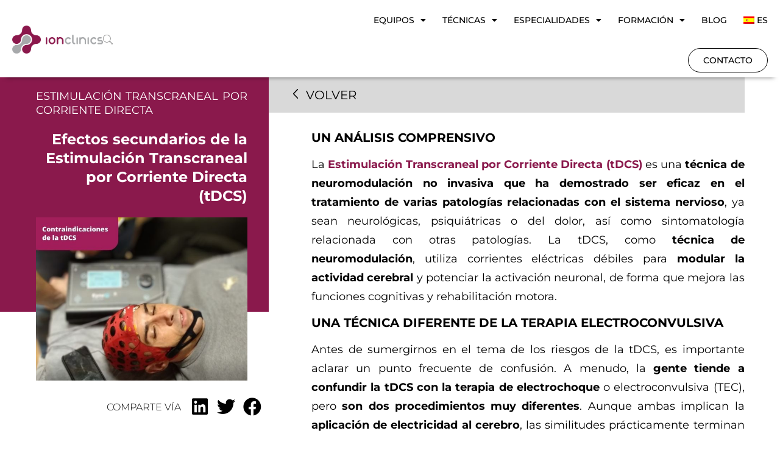

--- FILE ---
content_type: text/html; charset=UTF-8
request_url: https://ionclinics.com/blog/efectos-secundarios-tdcs/
body_size: 34276
content:
<!doctype html><html lang="es-ES"><head><meta charset="UTF-8"><meta name="viewport" content="width=device-width, initial-scale=1"><link rel="profile" href="https://gmpg.org/xfn/11"><script>
var theplus_ajax_url = "https://ionclinics.com/wp-admin/admin-ajax.php";
		var theplus_ajax_post_url = "https://ionclinics.com/wp-admin/admin-post.php";
		var theplus_nonce = "cd8d521501";
</script><meta name='robots' content='index, follow, max-image-preview:large, max-snippet:-1, max-video-preview:-1' /><!-- Google Tag Manager for WordPress by gtm4wp.com --><script data-cfasync="false" data-pagespeed-no-defer>
	var gtm4wp_datalayer_name = "dataLayer";
	var dataLayer = dataLayer || [];
</script><!-- End Google Tag Manager for WordPress by gtm4wp.com --><!-- This site is optimized with the Yoast SEO plugin v26.3 - https://yoast.com/wordpress/plugins/seo/ --><title>Efectos secundarios de la Estimulación Transcraneal tDCS</title><meta name="description" content="Descubre los Efectos secundarios de la Estimulación Transcraneal por Corriente Directa (tDCS) y las contraindicaciones por falta de estudios." /><link rel="canonical" href="https://ionclinics.com/blog/efectos-secundarios-tdcs/" /><meta property="og:locale" content="es_ES" /><meta property="og:type" content="article" /><meta property="og:title" content="Efectos secundarios de la Estimulación Transcraneal tDCS" /><meta property="og:description" content="Descubre los Efectos secundarios de la Estimulación Transcraneal por Corriente Directa (tDCS) y las contraindicaciones por falta de estudios." /><meta property="og:url" content="https://ionclinics.com/blog/efectos-secundarios-tdcs/" /><meta property="og:site_name" content="Ionclinics" /><meta property="article:published_time" content="2023-06-20T15:20:55+00:00" /><meta property="article:modified_time" content="2025-07-29T11:13:24+00:00" /><meta property="og:image" content="https://ionclinics.com/wp-content/uploads/2023/06/Blog-Contraindicaciones-tDCS.jpg" /><meta property="og:image:width" content="724" /><meta property="og:image:height" content="460" /><meta property="og:image:type" content="image/jpeg" /><meta name="author" content="Toni Sánchez" /><meta name="twitter:card" content="summary_large_image" /><meta name="twitter:label1" content="Escrito por" /><meta name="twitter:data1" content="Toni Sánchez" /><meta name="twitter:label2" content="Tiempo de lectura" /><meta name="twitter:data2" content="5 minutos" /><script type="application/ld+json" class="yoast-schema-graph">{"@context":"https://schema.org","@graph":[{"@type":"Article","@id":"https://ionclinics.com/blog/efectos-secundarios-tdcs/#article","isPartOf":{"@id":"https://ionclinics.com/blog/efectos-secundarios-tdcs/"},"author":{"name":"Toni Sánchez","@id":"https://ionclinics.com/#/schema/person/919bd71cfed6ea1e7f4b8ad19e53c4ab"},"headline":"Efectos secundarios de la Estimulación Transcraneal por Corriente Directa (tDCS)","datePublished":"2023-06-20T15:20:55+00:00","dateModified":"2025-07-29T11:13:24+00:00","mainEntityOfPage":{"@id":"https://ionclinics.com/blog/efectos-secundarios-tdcs/"},"wordCount":1117,"commentCount":0,"publisher":{"@id":"https://ionclinics.com/#organization"},"image":{"@id":"https://ionclinics.com/blog/efectos-secundarios-tdcs/#primaryimage"},"thumbnailUrl":"https://ionclinics.com/wp-content/uploads/2023/06/Blog-Contraindicaciones-tDCS.jpg","keywords":["Efectos secundarios de la Estimulación Transcraneal por Corriente Directa","Efectos secundarios de la tDCS"],"articleSection":["Estimulación Transcraneal por Corriente Directa"],"inLanguage":"es","potentialAction":[{"@type":"CommentAction","name":"Comment","target":["https://ionclinics.com/blog/efectos-secundarios-tdcs/#respond"]}]},{"@type":"WebPage","@id":"https://ionclinics.com/blog/efectos-secundarios-tdcs/","url":"https://ionclinics.com/blog/efectos-secundarios-tdcs/","name":"Efectos secundarios de la Estimulación Transcraneal tDCS","isPartOf":{"@id":"https://ionclinics.com/#website"},"primaryImageOfPage":{"@id":"https://ionclinics.com/blog/efectos-secundarios-tdcs/#primaryimage"},"image":{"@id":"https://ionclinics.com/blog/efectos-secundarios-tdcs/#primaryimage"},"thumbnailUrl":"https://ionclinics.com/wp-content/uploads/2023/06/Blog-Contraindicaciones-tDCS.jpg","datePublished":"2023-06-20T15:20:55+00:00","dateModified":"2025-07-29T11:13:24+00:00","description":"Descubre los Efectos secundarios de la Estimulación Transcraneal por Corriente Directa (tDCS) y las contraindicaciones por falta de estudios.","breadcrumb":{"@id":"https://ionclinics.com/blog/efectos-secundarios-tdcs/#breadcrumb"},"inLanguage":"es","potentialAction":[{"@type":"ReadAction","target":["https://ionclinics.com/blog/efectos-secundarios-tdcs/"]}]},{"@type":"ImageObject","inLanguage":"es","@id":"https://ionclinics.com/blog/efectos-secundarios-tdcs/#primaryimage","url":"https://ionclinics.com/wp-content/uploads/2023/06/Blog-Contraindicaciones-tDCS.jpg","contentUrl":"https://ionclinics.com/wp-content/uploads/2023/06/Blog-Contraindicaciones-tDCS.jpg","width":724,"height":460,"caption":"Contraindicaciones tDCS"},{"@type":"BreadcrumbList","@id":"https://ionclinics.com/blog/efectos-secundarios-tdcs/#breadcrumb","itemListElement":[{"@type":"ListItem","position":1,"name":"Home","item":"https://ionclinics.com/"},{"@type":"ListItem","position":2,"name":"Blog","item":"https://ionclinics.com/blog/"},{"@type":"ListItem","position":3,"name":"Efectos secundarios de la Estimulación Transcraneal por Corriente Directa (tDCS)"}]},{"@type":"WebSite","@id":"https://ionclinics.com/#website","url":"https://ionclinics.com/","name":"Ionclinics","description":"Líderes en neuromodulación cerebra","publisher":{"@id":"https://ionclinics.com/#organization"},"alternateName":"Ionclinics","potentialAction":[{"@type":"SearchAction","target":{"@type":"EntryPoint","urlTemplate":"https://ionclinics.com/?s={search_term_string}"},"query-input":{"@type":"PropertyValueSpecification","valueRequired":true,"valueName":"search_term_string"}}],"inLanguage":"es"},{"@type":"Organization","@id":"https://ionclinics.com/#organization","name":"Ionclinics","alternateName":"Ionclinics","url":"https://ionclinics.com/","logo":{"@type":"ImageObject","inLanguage":"es","@id":"https://ionclinics.com/#/schema/logo/image/","url":"https://ionclinics.com/wp-content/uploads/2022/12/Logo-Ionclinics-CH.png","contentUrl":"https://ionclinics.com/wp-content/uploads/2022/12/Logo-Ionclinics-CH.png","width":406,"height":126,"caption":"Ionclinics"},"image":{"@id":"https://ionclinics.com/#/schema/logo/image/"}},{"@type":"Person","@id":"https://ionclinics.com/#/schema/person/919bd71cfed6ea1e7f4b8ad19e53c4ab","name":"Toni Sánchez","image":{"@type":"ImageObject","inLanguage":"es","@id":"https://ionclinics.com/#/schema/person/image/","url":"https://ionclinics.com/wp-content/uploads/2023/02/Logos-epte-09-min-150x150.png","contentUrl":"https://ionclinics.com/wp-content/uploads/2023/02/Logos-epte-09-min-150x150.png","caption":"Toni Sánchez"}}]}</script><!-- / Yoast SEO plugin. --><script type='application/javascript'  id='pys-version-script'>console.log('PixelYourSite Free version 11.1.3');</script><link rel="alternate" type="application/rss+xml" title="Ionclinics &raquo; Feed" href="https://ionclinics.com/feed/" /><link rel="alternate" type="application/rss+xml" title="Ionclinics &raquo; Feed de los comentarios" href="https://ionclinics.com/comments/feed/" /><link rel="alternate" type="application/rss+xml" title="Ionclinics &raquo; Comentario Efectos secundarios de la Estimulación Transcraneal por Corriente Directa (tDCS) del feed" href="https://ionclinics.com/blog/efectos-secundarios-tdcs/feed/" /><link rel="alternate" title="oEmbed (JSON)" type="application/json+oembed" href="https://ionclinics.com/wp-json/oembed/1.0/embed?url=https%3A%2F%2Fionclinics.com%2Fblog%2Fefectos-secundarios-tdcs%2F" /><link rel="alternate" title="oEmbed (XML)" type="text/xml+oembed" href="https://ionclinics.com/wp-json/oembed/1.0/embed?url=https%3A%2F%2Fionclinics.com%2Fblog%2Fefectos-secundarios-tdcs%2F&#038;format=xml" /><style id='wp-img-auto-sizes-contain-inline-css'>
img:is([sizes=auto i],[sizes^="auto," i]){contain-intrinsic-size:3000px 1500px}
/*# sourceURL=wp-img-auto-sizes-contain-inline-css */
</style><link rel='stylesheet' id='tf-style-css' href='https://ionclinics.com/wp-content/plugins/tftab/assets/css/tf-style.css?ver=f9ba0c74582b124defff34e6aa829b88' media='all' /><style id='wp-emoji-styles-inline-css'>

	img.wp-smiley, img.emoji {
		display: inline !important;
		border: none !important;
		box-shadow: none !important;
		height: 1em !important;
		width: 1em !important;
		margin: 0 0.07em !important;
		vertical-align: -0.1em !important;
		background: none !important;
		padding: 0 !important;
	}
/*# sourceURL=wp-emoji-styles-inline-css */
</style><link rel='stylesheet' id='wp-block-library-css' href='https://ionclinics.com/wp-includes/css/dist/block-library/style.min.css?ver=f9ba0c74582b124defff34e6aa829b88' media='all' /><style id='wp-block-button-inline-css'>
.wp-block-button__link{align-content:center;box-sizing:border-box;cursor:pointer;display:inline-block;height:100%;text-align:center;word-break:break-word}.wp-block-button__link.aligncenter{text-align:center}.wp-block-button__link.alignright{text-align:right}:where(.wp-block-button__link){border-radius:9999px;box-shadow:none;padding:calc(.667em + 2px) calc(1.333em + 2px);text-decoration:none}.wp-block-button[style*=text-decoration] .wp-block-button__link{text-decoration:inherit}.wp-block-buttons>.wp-block-button.has-custom-width{max-width:none}.wp-block-buttons>.wp-block-button.has-custom-width .wp-block-button__link{width:100%}.wp-block-buttons>.wp-block-button.has-custom-font-size .wp-block-button__link{font-size:inherit}.wp-block-buttons>.wp-block-button.wp-block-button__width-25{width:calc(25% - var(--wp--style--block-gap, .5em)*.75)}.wp-block-buttons>.wp-block-button.wp-block-button__width-50{width:calc(50% - var(--wp--style--block-gap, .5em)*.5)}.wp-block-buttons>.wp-block-button.wp-block-button__width-75{width:calc(75% - var(--wp--style--block-gap, .5em)*.25)}.wp-block-buttons>.wp-block-button.wp-block-button__width-100{flex-basis:100%;width:100%}.wp-block-buttons.is-vertical>.wp-block-button.wp-block-button__width-25{width:25%}.wp-block-buttons.is-vertical>.wp-block-button.wp-block-button__width-50{width:50%}.wp-block-buttons.is-vertical>.wp-block-button.wp-block-button__width-75{width:75%}.wp-block-button.is-style-squared,.wp-block-button__link.wp-block-button.is-style-squared{border-radius:0}.wp-block-button.no-border-radius,.wp-block-button__link.no-border-radius{border-radius:0!important}:root :where(.wp-block-button .wp-block-button__link.is-style-outline),:root :where(.wp-block-button.is-style-outline>.wp-block-button__link){border:2px solid;padding:.667em 1.333em}:root :where(.wp-block-button .wp-block-button__link.is-style-outline:not(.has-text-color)),:root :where(.wp-block-button.is-style-outline>.wp-block-button__link:not(.has-text-color)){color:currentColor}:root :where(.wp-block-button .wp-block-button__link.is-style-outline:not(.has-background)),:root :where(.wp-block-button.is-style-outline>.wp-block-button__link:not(.has-background)){background-color:initial;background-image:none}
/*# sourceURL=https://ionclinics.com/wp-includes/blocks/button/style.min.css */
</style><style id='wp-block-heading-inline-css'>
h1:where(.wp-block-heading).has-background,h2:where(.wp-block-heading).has-background,h3:where(.wp-block-heading).has-background,h4:where(.wp-block-heading).has-background,h5:where(.wp-block-heading).has-background,h6:where(.wp-block-heading).has-background{padding:1.25em 2.375em}h1.has-text-align-left[style*=writing-mode]:where([style*=vertical-lr]),h1.has-text-align-right[style*=writing-mode]:where([style*=vertical-rl]),h2.has-text-align-left[style*=writing-mode]:where([style*=vertical-lr]),h2.has-text-align-right[style*=writing-mode]:where([style*=vertical-rl]),h3.has-text-align-left[style*=writing-mode]:where([style*=vertical-lr]),h3.has-text-align-right[style*=writing-mode]:where([style*=vertical-rl]),h4.has-text-align-left[style*=writing-mode]:where([style*=vertical-lr]),h4.has-text-align-right[style*=writing-mode]:where([style*=vertical-rl]),h5.has-text-align-left[style*=writing-mode]:where([style*=vertical-lr]),h5.has-text-align-right[style*=writing-mode]:where([style*=vertical-rl]),h6.has-text-align-left[style*=writing-mode]:where([style*=vertical-lr]),h6.has-text-align-right[style*=writing-mode]:where([style*=vertical-rl]){rotate:180deg}
/*# sourceURL=https://ionclinics.com/wp-includes/blocks/heading/style.min.css */
</style><style id='wp-block-image-inline-css'>
.wp-block-image>a,.wp-block-image>figure>a{display:inline-block}.wp-block-image img{box-sizing:border-box;height:auto;max-width:100%;vertical-align:bottom}@media not (prefers-reduced-motion){.wp-block-image img.hide{visibility:hidden}.wp-block-image img.show{animation:show-content-image .4s}}.wp-block-image[style*=border-radius] img,.wp-block-image[style*=border-radius]>a{border-radius:inherit}.wp-block-image.has-custom-border img{box-sizing:border-box}.wp-block-image.aligncenter{text-align:center}.wp-block-image.alignfull>a,.wp-block-image.alignwide>a{width:100%}.wp-block-image.alignfull img,.wp-block-image.alignwide img{height:auto;width:100%}.wp-block-image .aligncenter,.wp-block-image .alignleft,.wp-block-image .alignright,.wp-block-image.aligncenter,.wp-block-image.alignleft,.wp-block-image.alignright{display:table}.wp-block-image .aligncenter>figcaption,.wp-block-image .alignleft>figcaption,.wp-block-image .alignright>figcaption,.wp-block-image.aligncenter>figcaption,.wp-block-image.alignleft>figcaption,.wp-block-image.alignright>figcaption{caption-side:bottom;display:table-caption}.wp-block-image .alignleft{float:left;margin:.5em 1em .5em 0}.wp-block-image .alignright{float:right;margin:.5em 0 .5em 1em}.wp-block-image .aligncenter{margin-left:auto;margin-right:auto}.wp-block-image :where(figcaption){margin-bottom:1em;margin-top:.5em}.wp-block-image.is-style-circle-mask img{border-radius:9999px}@supports ((-webkit-mask-image:none) or (mask-image:none)) or (-webkit-mask-image:none){.wp-block-image.is-style-circle-mask img{border-radius:0;-webkit-mask-image:url('data:image/svg+xml;utf8,<svg viewBox="0 0 100 100" xmlns="http://www.w3.org/2000/svg"><circle cx="50" cy="50" r="50"/></svg>');mask-image:url('data:image/svg+xml;utf8,<svg viewBox="0 0 100 100" xmlns="http://www.w3.org/2000/svg"><circle cx="50" cy="50" r="50"/></svg>');mask-mode:alpha;-webkit-mask-position:center;mask-position:center;-webkit-mask-repeat:no-repeat;mask-repeat:no-repeat;-webkit-mask-size:contain;mask-size:contain}}:root :where(.wp-block-image.is-style-rounded img,.wp-block-image .is-style-rounded img){border-radius:9999px}.wp-block-image figure{margin:0}.wp-lightbox-container{display:flex;flex-direction:column;position:relative}.wp-lightbox-container img{cursor:zoom-in}.wp-lightbox-container img:hover+button{opacity:1}.wp-lightbox-container button{align-items:center;backdrop-filter:blur(16px) saturate(180%);background-color:#5a5a5a40;border:none;border-radius:4px;cursor:zoom-in;display:flex;height:20px;justify-content:center;opacity:0;padding:0;position:absolute;right:16px;text-align:center;top:16px;width:20px;z-index:100}@media not (prefers-reduced-motion){.wp-lightbox-container button{transition:opacity .2s ease}}.wp-lightbox-container button:focus-visible{outline:3px auto #5a5a5a40;outline:3px auto -webkit-focus-ring-color;outline-offset:3px}.wp-lightbox-container button:hover{cursor:pointer;opacity:1}.wp-lightbox-container button:focus{opacity:1}.wp-lightbox-container button:focus,.wp-lightbox-container button:hover,.wp-lightbox-container button:not(:hover):not(:active):not(.has-background){background-color:#5a5a5a40;border:none}.wp-lightbox-overlay{box-sizing:border-box;cursor:zoom-out;height:100vh;left:0;overflow:hidden;position:fixed;top:0;visibility:hidden;width:100%;z-index:100000}.wp-lightbox-overlay .close-button{align-items:center;cursor:pointer;display:flex;justify-content:center;min-height:40px;min-width:40px;padding:0;position:absolute;right:calc(env(safe-area-inset-right) + 16px);top:calc(env(safe-area-inset-top) + 16px);z-index:5000000}.wp-lightbox-overlay .close-button:focus,.wp-lightbox-overlay .close-button:hover,.wp-lightbox-overlay .close-button:not(:hover):not(:active):not(.has-background){background:none;border:none}.wp-lightbox-overlay .lightbox-image-container{height:var(--wp--lightbox-container-height);left:50%;overflow:hidden;position:absolute;top:50%;transform:translate(-50%,-50%);transform-origin:top left;width:var(--wp--lightbox-container-width);z-index:9999999999}.wp-lightbox-overlay .wp-block-image{align-items:center;box-sizing:border-box;display:flex;height:100%;justify-content:center;margin:0;position:relative;transform-origin:0 0;width:100%;z-index:3000000}.wp-lightbox-overlay .wp-block-image img{height:var(--wp--lightbox-image-height);min-height:var(--wp--lightbox-image-height);min-width:var(--wp--lightbox-image-width);width:var(--wp--lightbox-image-width)}.wp-lightbox-overlay .wp-block-image figcaption{display:none}.wp-lightbox-overlay button{background:none;border:none}.wp-lightbox-overlay .scrim{background-color:#fff;height:100%;opacity:.9;position:absolute;width:100%;z-index:2000000}.wp-lightbox-overlay.active{visibility:visible}@media not (prefers-reduced-motion){.wp-lightbox-overlay.active{animation:turn-on-visibility .25s both}.wp-lightbox-overlay.active img{animation:turn-on-visibility .35s both}.wp-lightbox-overlay.show-closing-animation:not(.active){animation:turn-off-visibility .35s both}.wp-lightbox-overlay.show-closing-animation:not(.active) img{animation:turn-off-visibility .25s both}.wp-lightbox-overlay.zoom.active{animation:none;opacity:1;visibility:visible}.wp-lightbox-overlay.zoom.active .lightbox-image-container{animation:lightbox-zoom-in .4s}.wp-lightbox-overlay.zoom.active .lightbox-image-container img{animation:none}.wp-lightbox-overlay.zoom.active .scrim{animation:turn-on-visibility .4s forwards}.wp-lightbox-overlay.zoom.show-closing-animation:not(.active){animation:none}.wp-lightbox-overlay.zoom.show-closing-animation:not(.active) .lightbox-image-container{animation:lightbox-zoom-out .4s}.wp-lightbox-overlay.zoom.show-closing-animation:not(.active) .lightbox-image-container img{animation:none}.wp-lightbox-overlay.zoom.show-closing-animation:not(.active) .scrim{animation:turn-off-visibility .4s forwards}}@keyframes show-content-image{0%{visibility:hidden}99%{visibility:hidden}to{visibility:visible}}@keyframes turn-on-visibility{0%{opacity:0}to{opacity:1}}@keyframes turn-off-visibility{0%{opacity:1;visibility:visible}99%{opacity:0;visibility:visible}to{opacity:0;visibility:hidden}}@keyframes lightbox-zoom-in{0%{transform:translate(calc((-100vw + var(--wp--lightbox-scrollbar-width))/2 + var(--wp--lightbox-initial-left-position)),calc(-50vh + var(--wp--lightbox-initial-top-position))) scale(var(--wp--lightbox-scale))}to{transform:translate(-50%,-50%) scale(1)}}@keyframes lightbox-zoom-out{0%{transform:translate(-50%,-50%) scale(1);visibility:visible}99%{visibility:visible}to{transform:translate(calc((-100vw + var(--wp--lightbox-scrollbar-width))/2 + var(--wp--lightbox-initial-left-position)),calc(-50vh + var(--wp--lightbox-initial-top-position))) scale(var(--wp--lightbox-scale));visibility:hidden}}
/*# sourceURL=https://ionclinics.com/wp-includes/blocks/image/style.min.css */
</style><style id='wp-block-list-inline-css'>
ol,ul{box-sizing:border-box}:root :where(.wp-block-list.has-background){padding:1.25em 2.375em}
/*# sourceURL=https://ionclinics.com/wp-includes/blocks/list/style.min.css */
</style><style id='wp-block-buttons-inline-css'>
.wp-block-buttons{box-sizing:border-box}.wp-block-buttons.is-vertical{flex-direction:column}.wp-block-buttons.is-vertical>.wp-block-button:last-child{margin-bottom:0}.wp-block-buttons>.wp-block-button{display:inline-block;margin:0}.wp-block-buttons.is-content-justification-left{justify-content:flex-start}.wp-block-buttons.is-content-justification-left.is-vertical{align-items:flex-start}.wp-block-buttons.is-content-justification-center{justify-content:center}.wp-block-buttons.is-content-justification-center.is-vertical{align-items:center}.wp-block-buttons.is-content-justification-right{justify-content:flex-end}.wp-block-buttons.is-content-justification-right.is-vertical{align-items:flex-end}.wp-block-buttons.is-content-justification-space-between{justify-content:space-between}.wp-block-buttons.aligncenter{text-align:center}.wp-block-buttons:not(.is-content-justification-space-between,.is-content-justification-right,.is-content-justification-left,.is-content-justification-center) .wp-block-button.aligncenter{margin-left:auto;margin-right:auto;width:100%}.wp-block-buttons[style*=text-decoration] .wp-block-button,.wp-block-buttons[style*=text-decoration] .wp-block-button__link{text-decoration:inherit}.wp-block-buttons.has-custom-font-size .wp-block-button__link{font-size:inherit}.wp-block-buttons .wp-block-button__link{width:100%}.wp-block-button.aligncenter{text-align:center}
/*# sourceURL=https://ionclinics.com/wp-includes/blocks/buttons/style.min.css */
</style><style id='wp-block-paragraph-inline-css'>
.is-small-text{font-size:.875em}.is-regular-text{font-size:1em}.is-large-text{font-size:2.25em}.is-larger-text{font-size:3em}.has-drop-cap:not(:focus):first-letter{float:left;font-size:8.4em;font-style:normal;font-weight:100;line-height:.68;margin:.05em .1em 0 0;text-transform:uppercase}body.rtl .has-drop-cap:not(:focus):first-letter{float:none;margin-left:.1em}p.has-drop-cap.has-background{overflow:hidden}:root :where(p.has-background){padding:1.25em 2.375em}:where(p.has-text-color:not(.has-link-color)) a{color:inherit}p.has-text-align-left[style*="writing-mode:vertical-lr"],p.has-text-align-right[style*="writing-mode:vertical-rl"]{rotate:180deg}
/*# sourceURL=https://ionclinics.com/wp-includes/blocks/paragraph/style.min.css */
</style><style id='wp-block-separator-inline-css'>
@charset "UTF-8";.wp-block-separator{border:none;border-top:2px solid}:root :where(.wp-block-separator.is-style-dots){height:auto;line-height:1;text-align:center}:root :where(.wp-block-separator.is-style-dots):before{color:currentColor;content:"···";font-family:serif;font-size:1.5em;letter-spacing:2em;padding-left:2em}.wp-block-separator.is-style-dots{background:none!important;border:none!important}
/*# sourceURL=https://ionclinics.com/wp-includes/blocks/separator/style.min.css */
</style><style id='global-styles-inline-css'>
:root{--wp--preset--aspect-ratio--square: 1;--wp--preset--aspect-ratio--4-3: 4/3;--wp--preset--aspect-ratio--3-4: 3/4;--wp--preset--aspect-ratio--3-2: 3/2;--wp--preset--aspect-ratio--2-3: 2/3;--wp--preset--aspect-ratio--16-9: 16/9;--wp--preset--aspect-ratio--9-16: 9/16;--wp--preset--color--black: #000000;--wp--preset--color--cyan-bluish-gray: #abb8c3;--wp--preset--color--white: #ffffff;--wp--preset--color--pale-pink: #f78da7;--wp--preset--color--vivid-red: #cf2e2e;--wp--preset--color--luminous-vivid-orange: #ff6900;--wp--preset--color--luminous-vivid-amber: #fcb900;--wp--preset--color--light-green-cyan: #7bdcb5;--wp--preset--color--vivid-green-cyan: #00d084;--wp--preset--color--pale-cyan-blue: #8ed1fc;--wp--preset--color--vivid-cyan-blue: #0693e3;--wp--preset--color--vivid-purple: #9b51e0;--wp--preset--gradient--vivid-cyan-blue-to-vivid-purple: linear-gradient(135deg,rgb(6,147,227) 0%,rgb(155,81,224) 100%);--wp--preset--gradient--light-green-cyan-to-vivid-green-cyan: linear-gradient(135deg,rgb(122,220,180) 0%,rgb(0,208,130) 100%);--wp--preset--gradient--luminous-vivid-amber-to-luminous-vivid-orange: linear-gradient(135deg,rgb(252,185,0) 0%,rgb(255,105,0) 100%);--wp--preset--gradient--luminous-vivid-orange-to-vivid-red: linear-gradient(135deg,rgb(255,105,0) 0%,rgb(207,46,46) 100%);--wp--preset--gradient--very-light-gray-to-cyan-bluish-gray: linear-gradient(135deg,rgb(238,238,238) 0%,rgb(169,184,195) 100%);--wp--preset--gradient--cool-to-warm-spectrum: linear-gradient(135deg,rgb(74,234,220) 0%,rgb(151,120,209) 20%,rgb(207,42,186) 40%,rgb(238,44,130) 60%,rgb(251,105,98) 80%,rgb(254,248,76) 100%);--wp--preset--gradient--blush-light-purple: linear-gradient(135deg,rgb(255,206,236) 0%,rgb(152,150,240) 100%);--wp--preset--gradient--blush-bordeaux: linear-gradient(135deg,rgb(254,205,165) 0%,rgb(254,45,45) 50%,rgb(107,0,62) 100%);--wp--preset--gradient--luminous-dusk: linear-gradient(135deg,rgb(255,203,112) 0%,rgb(199,81,192) 50%,rgb(65,88,208) 100%);--wp--preset--gradient--pale-ocean: linear-gradient(135deg,rgb(255,245,203) 0%,rgb(182,227,212) 50%,rgb(51,167,181) 100%);--wp--preset--gradient--electric-grass: linear-gradient(135deg,rgb(202,248,128) 0%,rgb(113,206,126) 100%);--wp--preset--gradient--midnight: linear-gradient(135deg,rgb(2,3,129) 0%,rgb(40,116,252) 100%);--wp--preset--font-size--small: 13px;--wp--preset--font-size--medium: 20px;--wp--preset--font-size--large: 36px;--wp--preset--font-size--x-large: 42px;--wp--preset--spacing--20: 0.44rem;--wp--preset--spacing--30: 0.67rem;--wp--preset--spacing--40: 1rem;--wp--preset--spacing--50: 1.5rem;--wp--preset--spacing--60: 2.25rem;--wp--preset--spacing--70: 3.38rem;--wp--preset--spacing--80: 5.06rem;--wp--preset--shadow--natural: 6px 6px 9px rgba(0, 0, 0, 0.2);--wp--preset--shadow--deep: 12px 12px 50px rgba(0, 0, 0, 0.4);--wp--preset--shadow--sharp: 6px 6px 0px rgba(0, 0, 0, 0.2);--wp--preset--shadow--outlined: 6px 6px 0px -3px rgb(255, 255, 255), 6px 6px rgb(0, 0, 0);--wp--preset--shadow--crisp: 6px 6px 0px rgb(0, 0, 0);}:root { --wp--style--global--content-size: 800px;--wp--style--global--wide-size: 1200px; }:where(body) { margin: 0; }.wp-site-blocks > .alignleft { float: left; margin-right: 2em; }.wp-site-blocks > .alignright { float: right; margin-left: 2em; }.wp-site-blocks > .aligncenter { justify-content: center; margin-left: auto; margin-right: auto; }:where(.wp-site-blocks) > * { margin-block-start: 24px; margin-block-end: 0; }:where(.wp-site-blocks) > :first-child { margin-block-start: 0; }:where(.wp-site-blocks) > :last-child { margin-block-end: 0; }:root { --wp--style--block-gap: 24px; }:root :where(.is-layout-flow) > :first-child{margin-block-start: 0;}:root :where(.is-layout-flow) > :last-child{margin-block-end: 0;}:root :where(.is-layout-flow) > *{margin-block-start: 24px;margin-block-end: 0;}:root :where(.is-layout-constrained) > :first-child{margin-block-start: 0;}:root :where(.is-layout-constrained) > :last-child{margin-block-end: 0;}:root :where(.is-layout-constrained) > *{margin-block-start: 24px;margin-block-end: 0;}:root :where(.is-layout-flex){gap: 24px;}:root :where(.is-layout-grid){gap: 24px;}.is-layout-flow > .alignleft{float: left;margin-inline-start: 0;margin-inline-end: 2em;}.is-layout-flow > .alignright{float: right;margin-inline-start: 2em;margin-inline-end: 0;}.is-layout-flow > .aligncenter{margin-left: auto !important;margin-right: auto !important;}.is-layout-constrained > .alignleft{float: left;margin-inline-start: 0;margin-inline-end: 2em;}.is-layout-constrained > .alignright{float: right;margin-inline-start: 2em;margin-inline-end: 0;}.is-layout-constrained > .aligncenter{margin-left: auto !important;margin-right: auto !important;}.is-layout-constrained > :where(:not(.alignleft):not(.alignright):not(.alignfull)){max-width: var(--wp--style--global--content-size);margin-left: auto !important;margin-right: auto !important;}.is-layout-constrained > .alignwide{max-width: var(--wp--style--global--wide-size);}body .is-layout-flex{display: flex;}.is-layout-flex{flex-wrap: wrap;align-items: center;}.is-layout-flex > :is(*, div){margin: 0;}body .is-layout-grid{display: grid;}.is-layout-grid > :is(*, div){margin: 0;}body{padding-top: 0px;padding-right: 0px;padding-bottom: 0px;padding-left: 0px;}a:where(:not(.wp-element-button)){text-decoration: underline;}:root :where(.wp-element-button, .wp-block-button__link){background-color: #32373c;border-width: 0;color: #fff;font-family: inherit;font-size: inherit;font-style: inherit;font-weight: inherit;letter-spacing: inherit;line-height: inherit;padding-top: calc(0.667em + 2px);padding-right: calc(1.333em + 2px);padding-bottom: calc(0.667em + 2px);padding-left: calc(1.333em + 2px);text-decoration: none;text-transform: inherit;}.has-black-color{color: var(--wp--preset--color--black) !important;}.has-cyan-bluish-gray-color{color: var(--wp--preset--color--cyan-bluish-gray) !important;}.has-white-color{color: var(--wp--preset--color--white) !important;}.has-pale-pink-color{color: var(--wp--preset--color--pale-pink) !important;}.has-vivid-red-color{color: var(--wp--preset--color--vivid-red) !important;}.has-luminous-vivid-orange-color{color: var(--wp--preset--color--luminous-vivid-orange) !important;}.has-luminous-vivid-amber-color{color: var(--wp--preset--color--luminous-vivid-amber) !important;}.has-light-green-cyan-color{color: var(--wp--preset--color--light-green-cyan) !important;}.has-vivid-green-cyan-color{color: var(--wp--preset--color--vivid-green-cyan) !important;}.has-pale-cyan-blue-color{color: var(--wp--preset--color--pale-cyan-blue) !important;}.has-vivid-cyan-blue-color{color: var(--wp--preset--color--vivid-cyan-blue) !important;}.has-vivid-purple-color{color: var(--wp--preset--color--vivid-purple) !important;}.has-black-background-color{background-color: var(--wp--preset--color--black) !important;}.has-cyan-bluish-gray-background-color{background-color: var(--wp--preset--color--cyan-bluish-gray) !important;}.has-white-background-color{background-color: var(--wp--preset--color--white) !important;}.has-pale-pink-background-color{background-color: var(--wp--preset--color--pale-pink) !important;}.has-vivid-red-background-color{background-color: var(--wp--preset--color--vivid-red) !important;}.has-luminous-vivid-orange-background-color{background-color: var(--wp--preset--color--luminous-vivid-orange) !important;}.has-luminous-vivid-amber-background-color{background-color: var(--wp--preset--color--luminous-vivid-amber) !important;}.has-light-green-cyan-background-color{background-color: var(--wp--preset--color--light-green-cyan) !important;}.has-vivid-green-cyan-background-color{background-color: var(--wp--preset--color--vivid-green-cyan) !important;}.has-pale-cyan-blue-background-color{background-color: var(--wp--preset--color--pale-cyan-blue) !important;}.has-vivid-cyan-blue-background-color{background-color: var(--wp--preset--color--vivid-cyan-blue) !important;}.has-vivid-purple-background-color{background-color: var(--wp--preset--color--vivid-purple) !important;}.has-black-border-color{border-color: var(--wp--preset--color--black) !important;}.has-cyan-bluish-gray-border-color{border-color: var(--wp--preset--color--cyan-bluish-gray) !important;}.has-white-border-color{border-color: var(--wp--preset--color--white) !important;}.has-pale-pink-border-color{border-color: var(--wp--preset--color--pale-pink) !important;}.has-vivid-red-border-color{border-color: var(--wp--preset--color--vivid-red) !important;}.has-luminous-vivid-orange-border-color{border-color: var(--wp--preset--color--luminous-vivid-orange) !important;}.has-luminous-vivid-amber-border-color{border-color: var(--wp--preset--color--luminous-vivid-amber) !important;}.has-light-green-cyan-border-color{border-color: var(--wp--preset--color--light-green-cyan) !important;}.has-vivid-green-cyan-border-color{border-color: var(--wp--preset--color--vivid-green-cyan) !important;}.has-pale-cyan-blue-border-color{border-color: var(--wp--preset--color--pale-cyan-blue) !important;}.has-vivid-cyan-blue-border-color{border-color: var(--wp--preset--color--vivid-cyan-blue) !important;}.has-vivid-purple-border-color{border-color: var(--wp--preset--color--vivid-purple) !important;}.has-vivid-cyan-blue-to-vivid-purple-gradient-background{background: var(--wp--preset--gradient--vivid-cyan-blue-to-vivid-purple) !important;}.has-light-green-cyan-to-vivid-green-cyan-gradient-background{background: var(--wp--preset--gradient--light-green-cyan-to-vivid-green-cyan) !important;}.has-luminous-vivid-amber-to-luminous-vivid-orange-gradient-background{background: var(--wp--preset--gradient--luminous-vivid-amber-to-luminous-vivid-orange) !important;}.has-luminous-vivid-orange-to-vivid-red-gradient-background{background: var(--wp--preset--gradient--luminous-vivid-orange-to-vivid-red) !important;}.has-very-light-gray-to-cyan-bluish-gray-gradient-background{background: var(--wp--preset--gradient--very-light-gray-to-cyan-bluish-gray) !important;}.has-cool-to-warm-spectrum-gradient-background{background: var(--wp--preset--gradient--cool-to-warm-spectrum) !important;}.has-blush-light-purple-gradient-background{background: var(--wp--preset--gradient--blush-light-purple) !important;}.has-blush-bordeaux-gradient-background{background: var(--wp--preset--gradient--blush-bordeaux) !important;}.has-luminous-dusk-gradient-background{background: var(--wp--preset--gradient--luminous-dusk) !important;}.has-pale-ocean-gradient-background{background: var(--wp--preset--gradient--pale-ocean) !important;}.has-electric-grass-gradient-background{background: var(--wp--preset--gradient--electric-grass) !important;}.has-midnight-gradient-background{background: var(--wp--preset--gradient--midnight) !important;}.has-small-font-size{font-size: var(--wp--preset--font-size--small) !important;}.has-medium-font-size{font-size: var(--wp--preset--font-size--medium) !important;}.has-large-font-size{font-size: var(--wp--preset--font-size--large) !important;}.has-x-large-font-size{font-size: var(--wp--preset--font-size--x-large) !important;}
/*# sourceURL=global-styles-inline-css */
</style><link rel='stylesheet' id='wpml-legacy-dropdown-0-css' href='https://ionclinics.com/wp-content/plugins/sitepress-multilingual-cms/templates/language-switchers/legacy-dropdown/style.min.css?ver=1' media='all' /><link rel='stylesheet' id='wpml-legacy-horizontal-list-0-css' href='https://ionclinics.com/wp-content/plugins/sitepress-multilingual-cms/templates/language-switchers/legacy-list-horizontal/style.min.css?ver=1' media='all' /><style id='wpml-legacy-horizontal-list-0-inline-css'>
.wpml-ls-statics-footer a, .wpml-ls-statics-footer .wpml-ls-sub-menu a, .wpml-ls-statics-footer .wpml-ls-sub-menu a:link, .wpml-ls-statics-footer li:not(.wpml-ls-current-language) .wpml-ls-link, .wpml-ls-statics-footer li:not(.wpml-ls-current-language) .wpml-ls-link:link {color:#444444;background-color:#ffffff;}.wpml-ls-statics-footer .wpml-ls-sub-menu a:hover,.wpml-ls-statics-footer .wpml-ls-sub-menu a:focus, .wpml-ls-statics-footer .wpml-ls-sub-menu a:link:hover, .wpml-ls-statics-footer .wpml-ls-sub-menu a:link:focus {color:#000000;background-color:#eeeeee;}.wpml-ls-statics-footer .wpml-ls-current-language > a {color:#444444;background-color:#ffffff;}.wpml-ls-statics-footer .wpml-ls-current-language:hover>a, .wpml-ls-statics-footer .wpml-ls-current-language>a:focus {color:#000000;background-color:#eeeeee;}
/*# sourceURL=wpml-legacy-horizontal-list-0-inline-css */
</style><link rel='stylesheet' id='wpml-menu-item-0-css' href='https://ionclinics.com/wp-content/plugins/sitepress-multilingual-cms/templates/language-switchers/menu-item/style.min.css?ver=1' media='all' /><link rel='stylesheet' id='cmplz-general-css' href='https://ionclinics.com/wp-content/plugins/complianz-gdpr-premium/assets/css/cookieblocker.min.css?ver=1763395647' media='all' /><link rel='stylesheet' id='theplus-plus-extra-adv-plus-extra-adv-css' href='//ionclinics.com/wp-content/plugins/the-plus-addons-for-elementor-page-builder/assets/css/main/plus-extra-adv/plus-extra-adv.min.css?ver=1762351630' media='all' /><link rel='stylesheet' id='theplus-plus-tabs-tours-tabs-tours-css' href='//ionclinics.com/wp-content/plugins/the-plus-addons-for-elementor-page-builder/assets/css/main/tabs-tours/plus-tabs-tours.css?ver=1762351630' media='all' /><link rel='stylesheet' id='theplus-plus-temp-notice-plus-extra-adv-css' href='//ionclinics.com/wp-content/plugins/the-plus-addons-for-elementor-page-builder/assets/css/main/plus-extra-adv/plus-temp-notice.css?ver=1762351630' media='all' /><link rel='stylesheet' id='hello-elementor-css' href='https://ionclinics.com/wp-content/themes/hello-elementor/assets/css/reset.css?ver=3.4.5' media='all' /><link rel='stylesheet' id='hello-elementor-theme-style-css' href='https://ionclinics.com/wp-content/themes/hello-elementor/assets/css/theme.css?ver=3.4.5' media='all' /><link rel='stylesheet' id='hello-elementor-header-footer-css' href='https://ionclinics.com/wp-content/themes/hello-elementor/assets/css/header-footer.css?ver=3.4.5' media='all' /><link rel='stylesheet' id='elementor-frontend-css' href='https://ionclinics.com/wp-content/uploads/elementor/css/custom-frontend.min.css?ver=1767353620' media='all' /><style id='elementor-frontend-inline-css'>
.elementor-kit-6{--e-global-color-primary:#8A194C;--e-global-color-secondary:#000000;--e-global-color-text:#7A7A7A;--e-global-color-accent:#61CE70;--e-global-color-2c72624:#C2C2C2;--e-global-color-ac13def:#D9D9D9;--e-global-color-ffb9c8f:#FFFFFF;--e-global-color-d8752f6:#F5F5F5;--e-global-color-9837a79:#8A194C;--e-global-color-155a0d5:#1C244B;--e-global-typography-primary-font-family:"Montserrat";--e-global-typography-primary-font-size:35px;--e-global-typography-primary-font-weight:400;--e-global-typography-primary-line-height:1.3em;--e-global-typography-secondary-font-family:"Montserrat";--e-global-typography-secondary-font-size:38px;--e-global-typography-secondary-font-weight:700;--e-global-typography-secondary-text-transform:uppercase;--e-global-typography-secondary-line-height:1.3em;--e-global-typography-text-font-family:"Montserrat";--e-global-typography-text-font-size:24px;--e-global-typography-text-font-weight:400;--e-global-typography-text-text-transform:none;--e-global-typography-text-line-height:1.3em;--e-global-typography-accent-font-family:"Montserrat";--e-global-typography-accent-font-size:16px;--e-global-typography-accent-font-weight:400;--e-global-typography-accent-text-transform:uppercase;--e-global-typography-6ee1769-font-family:"Montserrat";--e-global-typography-6ee1769-font-size:28px;--e-global-typography-6ee1769-font-weight:400;--e-global-typography-6ee1769-text-transform:uppercase;--e-global-typography-6ee1769-line-height:1.2em;--e-global-typography-7d06130-font-family:"Montserrat";--e-global-typography-7d06130-font-size:24px;--e-global-typography-7d06130-font-weight:400;--e-global-typography-7d06130-text-transform:uppercase;--e-global-typography-7d06130-line-height:33px;--e-global-typography-ebdf18e-font-family:"Montserrat";--e-global-typography-ebdf18e-font-size:20px;--e-global-typography-ebdf18e-font-weight:700;--e-global-typography-ebdf18e-text-transform:uppercase;--e-global-typography-ebdf18e-line-height:26px;--e-global-typography-dbd5a21-font-family:"Montserrat";--e-global-typography-dbd5a21-font-size:16px;--e-global-typography-dbd5a21-font-weight:700;--e-global-typography-dbd5a21-text-transform:uppercase;--e-global-typography-736a2d3-font-family:"Montserrat";--e-global-typography-736a2d3-font-size:16px;--e-global-typography-736a2d3-font-weight:400;--e-global-typography-736a2d3-text-transform:none;--e-global-typography-b4f1f85-font-family:"Montserrat";--e-global-typography-b4f1f85-font-size:16px;--e-global-typography-b4f1f85-font-weight:500;--e-global-typography-b4f1f85-text-transform:uppercase;--e-global-typography-333ed89-font-family:"Montserrat";--e-global-typography-333ed89-font-size:20px;--e-global-typography-333ed89-font-weight:500;--e-global-typography-27ef6fb-font-family:"Montserrat";--e-global-typography-27ef6fb-font-size:16px;--e-global-typography-27ef6fb-font-weight:700;--e-global-typography-27ef6fb-text-transform:uppercase;--e-global-typography-5096d74-font-family:"Montserrat";--e-global-typography-5096d74-font-size:20px;--e-global-typography-5096d74-font-weight:400;--e-global-typography-152f80d-font-family:"Montserrat";--e-global-typography-152f80d-font-size:14px;--e-global-typography-152f80d-font-weight:400;--e-global-typography-152f80d-text-transform:none;--e-global-typography-f816a39-font-family:"Roboto";--e-global-typography-f816a39-font-size:2.5rem;--e-global-typography-f816a39-font-weight:400;--e-global-typography-f816a39-text-transform:none;--e-global-typography-f816a39-line-height:2.8rem;--e-global-typography-764f2aa-font-family:"Roboto";--e-global-typography-764f2aa-font-size:3.6rem;--e-global-typography-764f2aa-font-weight:600;--e-global-typography-764f2aa-text-transform:none;--e-global-typography-764f2aa-font-style:normal;--e-global-typography-764f2aa-text-decoration:none;--e-global-typography-764f2aa-line-height:4rem;--e-global-typography-764f2aa-letter-spacing:0px;--e-global-typography-764f2aa-word-spacing:0em;--e-global-typography-058948b-font-family:"Roboto";--e-global-typography-058948b-font-size:1.2rem;--e-global-typography-058948b-font-weight:400;--e-global-typography-058948b-text-transform:none;--e-global-typography-058948b-font-style:normal;--e-global-typography-058948b-text-decoration:none;--e-global-typography-058948b-line-height:1.5rem;--e-global-typography-058948b-letter-spacing:0px;--e-global-typography-058948b-word-spacing:0em;--e-global-typography-f9db5a8-font-family:"Roboto";--e-global-typography-f9db5a8-font-size:2.5rem;--e-global-typography-f9db5a8-font-weight:400;--e-global-typography-f9db5a8-text-transform:none;--e-global-typography-f9db5a8-line-height:2.8rem;--e-global-typography-c3fbaad-font-family:"Roboto";--e-global-typography-c3fbaad-font-size:3.6rem;--e-global-typography-c3fbaad-font-weight:600;--e-global-typography-c3fbaad-text-transform:none;--e-global-typography-c3fbaad-font-style:normal;--e-global-typography-c3fbaad-text-decoration:none;--e-global-typography-c3fbaad-line-height:4rem;--e-global-typography-c3fbaad-letter-spacing:0px;--e-global-typography-c3fbaad-word-spacing:0em;font-family:"Montserrat", Sans-serif;}.elementor-kit-6 a{color:var( --e-global-color-primary );}.elementor-kit-6 h1{font-family:var( --e-global-typography-dbd5a21-font-family ), Sans-serif;font-size:var( --e-global-typography-dbd5a21-font-size );font-weight:var( --e-global-typography-dbd5a21-font-weight );text-transform:var( --e-global-typography-dbd5a21-text-transform );line-height:var( --e-global-typography-dbd5a21-line-height );letter-spacing:var( --e-global-typography-dbd5a21-letter-spacing );word-spacing:var( --e-global-typography-dbd5a21-word-spacing );}.elementor-kit-6 h2{font-family:var( --e-global-typography-ebdf18e-font-family ), Sans-serif;font-size:var( --e-global-typography-ebdf18e-font-size );font-weight:var( --e-global-typography-ebdf18e-font-weight );text-transform:var( --e-global-typography-ebdf18e-text-transform );line-height:var( --e-global-typography-ebdf18e-line-height );letter-spacing:var( --e-global-typography-ebdf18e-letter-spacing );word-spacing:var( --e-global-typography-ebdf18e-word-spacing );}.elementor-kit-6 h3{font-family:var( --e-global-typography-ebdf18e-font-family ), Sans-serif;font-size:var( --e-global-typography-ebdf18e-font-size );font-weight:var( --e-global-typography-ebdf18e-font-weight );text-transform:var( --e-global-typography-ebdf18e-text-transform );line-height:var( --e-global-typography-ebdf18e-line-height );letter-spacing:var( --e-global-typography-ebdf18e-letter-spacing );word-spacing:var( --e-global-typography-ebdf18e-word-spacing );}.elementor-kit-6 h4{font-family:var( --e-global-typography-ebdf18e-font-family ), Sans-serif;font-size:var( --e-global-typography-ebdf18e-font-size );font-weight:var( --e-global-typography-ebdf18e-font-weight );text-transform:var( --e-global-typography-ebdf18e-text-transform );line-height:var( --e-global-typography-ebdf18e-line-height );letter-spacing:var( --e-global-typography-ebdf18e-letter-spacing );word-spacing:var( --e-global-typography-ebdf18e-word-spacing );}.elementor-kit-6 h5{font-family:var( --e-global-typography-5096d74-font-family ), Sans-serif;font-size:var( --e-global-typography-5096d74-font-size );font-weight:var( --e-global-typography-5096d74-font-weight );line-height:var( --e-global-typography-5096d74-line-height );letter-spacing:var( --e-global-typography-5096d74-letter-spacing );word-spacing:var( --e-global-typography-5096d74-word-spacing );}.elementor-kit-6 h6{font-family:var( --e-global-typography-333ed89-font-family ), Sans-serif;font-size:var( --e-global-typography-333ed89-font-size );font-weight:var( --e-global-typography-333ed89-font-weight );line-height:var( --e-global-typography-333ed89-line-height );letter-spacing:var( --e-global-typography-333ed89-letter-spacing );word-spacing:var( --e-global-typography-333ed89-word-spacing );}.elementor-section.elementor-section-boxed > .elementor-container{max-width:1163px;}.e-con{--container-max-width:1163px;}.elementor-widget:not(:last-child){margin-block-end:20px;}.elementor-element{--widgets-spacing:20px 20px;--widgets-spacing-row:20px;--widgets-spacing-column:20px;}{}h1.entry-title{display:var(--page-title-display);}.elementor-kit-6 e-page-transition{background-color:#FFBC7D;}@media(max-width:1366px){.elementor-kit-6 h1{font-size:var( --e-global-typography-dbd5a21-font-size );line-height:var( --e-global-typography-dbd5a21-line-height );letter-spacing:var( --e-global-typography-dbd5a21-letter-spacing );word-spacing:var( --e-global-typography-dbd5a21-word-spacing );}.elementor-kit-6 h2{font-size:var( --e-global-typography-ebdf18e-font-size );line-height:var( --e-global-typography-ebdf18e-line-height );letter-spacing:var( --e-global-typography-ebdf18e-letter-spacing );word-spacing:var( --e-global-typography-ebdf18e-word-spacing );}.elementor-kit-6 h3{font-size:var( --e-global-typography-ebdf18e-font-size );line-height:var( --e-global-typography-ebdf18e-line-height );letter-spacing:var( --e-global-typography-ebdf18e-letter-spacing );word-spacing:var( --e-global-typography-ebdf18e-word-spacing );}.elementor-kit-6 h4{font-size:var( --e-global-typography-ebdf18e-font-size );line-height:var( --e-global-typography-ebdf18e-line-height );letter-spacing:var( --e-global-typography-ebdf18e-letter-spacing );word-spacing:var( --e-global-typography-ebdf18e-word-spacing );}.elementor-kit-6 h5{font-size:var( --e-global-typography-5096d74-font-size );line-height:var( --e-global-typography-5096d74-line-height );letter-spacing:var( --e-global-typography-5096d74-letter-spacing );word-spacing:var( --e-global-typography-5096d74-word-spacing );}.elementor-kit-6 h6{font-size:var( --e-global-typography-333ed89-font-size );line-height:var( --e-global-typography-333ed89-line-height );letter-spacing:var( --e-global-typography-333ed89-letter-spacing );word-spacing:var( --e-global-typography-333ed89-word-spacing );}}@media(max-width:1024px){.elementor-kit-6{--e-global-typography-764f2aa-font-size:2.2rem;--e-global-typography-c3fbaad-font-size:2.2rem;}.elementor-kit-6 h1{font-size:var( --e-global-typography-dbd5a21-font-size );line-height:var( --e-global-typography-dbd5a21-line-height );letter-spacing:var( --e-global-typography-dbd5a21-letter-spacing );word-spacing:var( --e-global-typography-dbd5a21-word-spacing );}.elementor-kit-6 h2{font-size:var( --e-global-typography-ebdf18e-font-size );line-height:var( --e-global-typography-ebdf18e-line-height );letter-spacing:var( --e-global-typography-ebdf18e-letter-spacing );word-spacing:var( --e-global-typography-ebdf18e-word-spacing );}.elementor-kit-6 h3{font-size:var( --e-global-typography-ebdf18e-font-size );line-height:var( --e-global-typography-ebdf18e-line-height );letter-spacing:var( --e-global-typography-ebdf18e-letter-spacing );word-spacing:var( --e-global-typography-ebdf18e-word-spacing );}.elementor-kit-6 h4{font-size:var( --e-global-typography-ebdf18e-font-size );line-height:var( --e-global-typography-ebdf18e-line-height );letter-spacing:var( --e-global-typography-ebdf18e-letter-spacing );word-spacing:var( --e-global-typography-ebdf18e-word-spacing );}.elementor-kit-6 h5{font-size:var( --e-global-typography-5096d74-font-size );line-height:var( --e-global-typography-5096d74-line-height );letter-spacing:var( --e-global-typography-5096d74-letter-spacing );word-spacing:var( --e-global-typography-5096d74-word-spacing );}.elementor-kit-6 h6{font-size:var( --e-global-typography-333ed89-font-size );line-height:var( --e-global-typography-333ed89-line-height );letter-spacing:var( --e-global-typography-333ed89-letter-spacing );word-spacing:var( --e-global-typography-333ed89-word-spacing );}.elementor-section.elementor-section-boxed > .elementor-container{max-width:1024px;}.e-con{--container-max-width:1024px;}}@media(max-width:767px){.elementor-kit-6{--e-global-typography-secondary-font-size:20px;--e-global-typography-text-font-size:20px;--e-global-typography-7d06130-font-size:20px;--e-global-typography-dbd5a21-font-size:20px;--e-global-typography-f816a39-font-size:2em;--e-global-typography-764f2aa-line-height:1.1em;--e-global-typography-f9db5a8-font-size:2em;--e-global-typography-c3fbaad-font-size:2rem;--e-global-typography-c3fbaad-line-height:1.1em;}.elementor-kit-6 h1{font-size:var( --e-global-typography-dbd5a21-font-size );line-height:var( --e-global-typography-dbd5a21-line-height );letter-spacing:var( --e-global-typography-dbd5a21-letter-spacing );word-spacing:var( --e-global-typography-dbd5a21-word-spacing );}.elementor-kit-6 h2{font-size:var( --e-global-typography-ebdf18e-font-size );line-height:var( --e-global-typography-ebdf18e-line-height );letter-spacing:var( --e-global-typography-ebdf18e-letter-spacing );word-spacing:var( --e-global-typography-ebdf18e-word-spacing );}.elementor-kit-6 h3{font-size:var( --e-global-typography-ebdf18e-font-size );line-height:var( --e-global-typography-ebdf18e-line-height );letter-spacing:var( --e-global-typography-ebdf18e-letter-spacing );word-spacing:var( --e-global-typography-ebdf18e-word-spacing );}.elementor-kit-6 h4{font-size:var( --e-global-typography-ebdf18e-font-size );line-height:var( --e-global-typography-ebdf18e-line-height );letter-spacing:var( --e-global-typography-ebdf18e-letter-spacing );word-spacing:var( --e-global-typography-ebdf18e-word-spacing );}.elementor-kit-6 h5{font-size:var( --e-global-typography-5096d74-font-size );line-height:var( --e-global-typography-5096d74-line-height );letter-spacing:var( --e-global-typography-5096d74-letter-spacing );word-spacing:var( --e-global-typography-5096d74-word-spacing );}.elementor-kit-6 h6{font-size:var( --e-global-typography-333ed89-font-size );line-height:var( --e-global-typography-333ed89-line-height );letter-spacing:var( --e-global-typography-333ed89-letter-spacing );word-spacing:var( --e-global-typography-333ed89-word-spacing );}.elementor-section.elementor-section-boxed > .elementor-container{max-width:767px;}.e-con{--container-max-width:767px;}}/* Start custom CSS *//*quitar fecha de entradas de blogs*/
 div.elementor-element.elementor-element-4849844.elementor-widget.elementor-widget-post-info > div > ul > li {
    display: none!important;
}

@media (max-width:768px){
    .wpforms-container select {

    height: 90px !important;
    padding: 0em 2em !important;
}
}

.wpforms-field-container .wpforms-field-medium {
    text-transform: uppercase!important;
}

.wpforms-field {
    height: auto!important;
}/* End custom CSS */
.elementor-widget-theme-site-logo .widget-image-caption{color:var( --e-global-color-text );font-family:var( --e-global-typography-text-font-family ), Sans-serif;font-size:var( --e-global-typography-text-font-size );font-weight:var( --e-global-typography-text-font-weight );text-transform:var( --e-global-typography-text-text-transform );line-height:var( --e-global-typography-text-line-height );}.elementor-widget-nav-menu .elementor-nav-menu .elementor-item{font-family:var( --e-global-typography-primary-font-family ), Sans-serif;font-size:var( --e-global-typography-primary-font-size );font-weight:var( --e-global-typography-primary-font-weight );line-height:var( --e-global-typography-primary-line-height );}.elementor-widget-nav-menu .elementor-nav-menu--main .elementor-item{color:var( --e-global-color-text );fill:var( --e-global-color-text );}.elementor-widget-nav-menu .elementor-nav-menu--main .elementor-item:hover,
					.elementor-widget-nav-menu .elementor-nav-menu--main .elementor-item.elementor-item-active,
					.elementor-widget-nav-menu .elementor-nav-menu--main .elementor-item.highlighted,
					.elementor-widget-nav-menu .elementor-nav-menu--main .elementor-item:focus{color:var( --e-global-color-accent );fill:var( --e-global-color-accent );}.elementor-widget-nav-menu .elementor-nav-menu--main:not(.e--pointer-framed) .elementor-item:before,
					.elementor-widget-nav-menu .elementor-nav-menu--main:not(.e--pointer-framed) .elementor-item:after{background-color:var( --e-global-color-accent );}.elementor-widget-nav-menu .e--pointer-framed .elementor-item:before,
					.elementor-widget-nav-menu .e--pointer-framed .elementor-item:after{border-color:var( --e-global-color-accent );}.elementor-widget-nav-menu{--e-nav-menu-divider-color:var( --e-global-color-text );}.elementor-widget-nav-menu .elementor-nav-menu--dropdown .elementor-item, .elementor-widget-nav-menu .elementor-nav-menu--dropdown  .elementor-sub-item{font-family:var( --e-global-typography-accent-font-family ), Sans-serif;font-size:var( --e-global-typography-accent-font-size );font-weight:var( --e-global-typography-accent-font-weight );text-transform:var( --e-global-typography-accent-text-transform );}.elementor-46 .elementor-element.elementor-element-01199be .elementor-menu-toggle{margin-left:auto;}.elementor-46 .elementor-element.elementor-element-01199be .elementor-nav-menu .elementor-item{font-family:"Montserrat", Sans-serif;font-size:16px;font-weight:500;text-transform:uppercase;}.elementor-46 .elementor-element.elementor-element-01199be .elementor-nav-menu--main .elementor-item{color:var( --e-global-color-secondary );fill:var( --e-global-color-secondary );padding-left:0px;padding-right:0px;}.elementor-46 .elementor-element.elementor-element-01199be .elementor-nav-menu--main .elementor-item:hover,
					.elementor-46 .elementor-element.elementor-element-01199be .elementor-nav-menu--main .elementor-item.elementor-item-active,
					.elementor-46 .elementor-element.elementor-element-01199be .elementor-nav-menu--main .elementor-item.highlighted,
					.elementor-46 .elementor-element.elementor-element-01199be .elementor-nav-menu--main .elementor-item:focus{color:var( --e-global-color-primary );fill:var( --e-global-color-primary );}.elementor-46 .elementor-element.elementor-element-01199be .elementor-nav-menu--main .elementor-item.elementor-item-active{color:var( --e-global-color-primary );}.elementor-46 .elementor-element.elementor-element-01199be{--e-nav-menu-horizontal-menu-item-margin:calc( 27px / 2 );width:auto;max-width:auto;}.elementor-46 .elementor-element.elementor-element-01199be .elementor-nav-menu--main:not(.elementor-nav-menu--layout-horizontal) .elementor-nav-menu > li:not(:last-child){margin-bottom:27px;}.elementor-46 .elementor-element.elementor-element-01199be .elementor-nav-menu--dropdown a.elementor-item-active{color:var( --e-global-color-ffb9c8f );background-color:var( --e-global-color-primary );}.elementor-46 .elementor-element.elementor-element-01199be .elementor-nav-menu--dropdown .elementor-item, .elementor-46 .elementor-element.elementor-element-01199be .elementor-nav-menu--dropdown  .elementor-sub-item{font-family:"Montserrat", Sans-serif;font-size:16px;font-weight:400;text-transform:uppercase;}.elementor-46 .elementor-element.elementor-element-01199be div.elementor-menu-toggle{color:var( --e-global-color-primary );}.elementor-46 .elementor-element.elementor-element-01199be div.elementor-menu-toggle svg{fill:var( --e-global-color-primary );}.elementor-46 .elementor-element.elementor-element-01199be > .elementor-widget-container{margin:0px 0px 0px 0px;}.elementor-46 .elementor-element.elementor-element-2da9997 > .elementor-container{max-width:1273px;}.elementor-46 .elementor-element.elementor-element-2da9997:not(.elementor-motion-effects-element-type-background), .elementor-46 .elementor-element.elementor-element-2da9997 > .elementor-motion-effects-container > .elementor-motion-effects-layer{background-color:var( --e-global-color-ffb9c8f );}.elementor-46 .elementor-element.elementor-element-2da9997, .elementor-46 .elementor-element.elementor-element-2da9997 > .elementor-background-overlay{border-radius:0px 0px 0px 0px;}.elementor-46 .elementor-element.elementor-element-2da9997{box-shadow:0px 10px 7px -10px rgba(0,0,0,0.5);transition:background 0.3s, border 0.3s, border-radius 0.3s, box-shadow 0.3s;padding:11px 20px 8px 20px;z-index:10;}.elementor-46 .elementor-element.elementor-element-2da9997 > .elementor-background-overlay{transition:background 0.3s, border-radius 0.3s, opacity 0.3s;}.elementor-bc-flex-widget .elementor-46 .elementor-element.elementor-element-298f4b3.elementor-column .elementor-widget-wrap{align-items:center;}.elementor-46 .elementor-element.elementor-element-298f4b3.elementor-column.elementor-element[data-element_type="column"] > .elementor-widget-wrap.elementor-element-populated{align-content:center;align-items:center;}.elementor-46 .elementor-element.elementor-element-e99bc72{text-align:left;}.elementor-46 .elementor-element.elementor-element-e99bc72 img{width:100%;}.elementor-bc-flex-widget .elementor-46 .elementor-element.elementor-element-cf30107.elementor-column .elementor-widget-wrap{align-items:center;}.elementor-46 .elementor-element.elementor-element-cf30107.elementor-column.elementor-element[data-element_type="column"] > .elementor-widget-wrap.elementor-element-populated{align-content:center;align-items:center;}.elementor-46 .elementor-element.elementor-element-cf30107.elementor-column > .elementor-widget-wrap{justify-content:flex-end;}.elementor-46 .elementor-element.elementor-element-8f7dd3c .elementor-menu-toggle{margin-left:auto;}.elementor-46 .elementor-element.elementor-element-8f7dd3c .elementor-nav-menu .elementor-item{font-family:"Montserrat", Sans-serif;font-size:16px;font-weight:500;text-transform:uppercase;}.elementor-46 .elementor-element.elementor-element-8f7dd3c .elementor-nav-menu--main .elementor-item{color:var( --e-global-color-secondary );fill:var( --e-global-color-secondary );padding-left:0px;padding-right:0px;}.elementor-46 .elementor-element.elementor-element-8f7dd3c .elementor-nav-menu--main .elementor-item:hover,
					.elementor-46 .elementor-element.elementor-element-8f7dd3c .elementor-nav-menu--main .elementor-item.elementor-item-active,
					.elementor-46 .elementor-element.elementor-element-8f7dd3c .elementor-nav-menu--main .elementor-item.highlighted,
					.elementor-46 .elementor-element.elementor-element-8f7dd3c .elementor-nav-menu--main .elementor-item:focus{color:var( --e-global-color-primary );fill:var( --e-global-color-primary );}.elementor-46 .elementor-element.elementor-element-8f7dd3c .elementor-nav-menu--main .elementor-item.elementor-item-active{color:var( --e-global-color-primary );}.elementor-46 .elementor-element.elementor-element-8f7dd3c{--e-nav-menu-horizontal-menu-item-margin:calc( 27px / 2 );width:auto;max-width:auto;}.elementor-46 .elementor-element.elementor-element-8f7dd3c .elementor-nav-menu--main:not(.elementor-nav-menu--layout-horizontal) .elementor-nav-menu > li:not(:last-child){margin-bottom:27px;}.elementor-46 .elementor-element.elementor-element-8f7dd3c .elementor-nav-menu--dropdown a.elementor-item-active{color:var( --e-global-color-ffb9c8f );background-color:var( --e-global-color-primary );}.elementor-46 .elementor-element.elementor-element-8f7dd3c .elementor-nav-menu--dropdown .elementor-item, .elementor-46 .elementor-element.elementor-element-8f7dd3c .elementor-nav-menu--dropdown  .elementor-sub-item{font-family:"Montserrat", Sans-serif;font-size:16px;font-weight:400;text-transform:uppercase;}.elementor-46 .elementor-element.elementor-element-8f7dd3c > .elementor-widget-container{margin:0px 0px 0px 0px;}.elementor-widget-button .elementor-button{font-family:var( --e-global-typography-accent-font-family ), Sans-serif;font-size:var( --e-global-typography-accent-font-size );font-weight:var( --e-global-typography-accent-font-weight );text-transform:var( --e-global-typography-accent-text-transform );background-color:var( --e-global-color-accent );}.elementor-46 .elementor-element.elementor-element-8691ba0 .elementor-button{font-family:"Montserrat", Sans-serif;font-size:16px;font-weight:500;text-transform:uppercase;fill:var( --e-global-color-secondary );color:var( --e-global-color-secondary );background-color:#61CE7000;border-style:solid;border-width:1px 1px 1px 1px;border-color:var( --e-global-color-secondary );border-radius:20px 20px 20px 20px;}.elementor-46 .elementor-element.elementor-element-8691ba0 .elementor-button:hover, .elementor-46 .elementor-element.elementor-element-8691ba0 .elementor-button:focus{color:#FFFFFF;background-color:var( --e-global-color-primary );}.elementor-46 .elementor-element.elementor-element-8691ba0 .elementor-button:hover svg, .elementor-46 .elementor-element.elementor-element-8691ba0 .elementor-button:focus svg{fill:#FFFFFF;}.elementor-46 .elementor-element.elementor-element-8691ba0{width:var( --container-widget-width, 12.418% );max-width:12.418%;--container-widget-width:12.418%;--container-widget-flex-grow:0;}.elementor-theme-builder-content-area{height:400px;}.elementor-location-header:before, .elementor-location-footer:before{content:"";display:table;clear:both;}@media(min-width:768px){.elementor-46 .elementor-element.elementor-element-298f4b3{width:12%;}.elementor-46 .elementor-element.elementor-element-cf30107{width:88%;}}@media(max-width:1366px){.elementor-widget-theme-site-logo .widget-image-caption{font-size:var( --e-global-typography-text-font-size );line-height:var( --e-global-typography-text-line-height );}.elementor-widget-nav-menu .elementor-nav-menu .elementor-item{font-size:var( --e-global-typography-primary-font-size );line-height:var( --e-global-typography-primary-line-height );}.elementor-widget-nav-menu .elementor-nav-menu--dropdown .elementor-item, .elementor-widget-nav-menu .elementor-nav-menu--dropdown  .elementor-sub-item{font-size:var( --e-global-typography-accent-font-size );}.elementor-46 .elementor-element.elementor-element-01199be .elementor-nav-menu .elementor-item{font-size:14px;}.elementor-46 .elementor-element.elementor-element-8f7dd3c .elementor-nav-menu .elementor-item{font-size:14px;}.elementor-widget-button .elementor-button{font-size:var( --e-global-typography-accent-font-size );}.elementor-46 .elementor-element.elementor-element-8691ba0 .elementor-button{font-size:14px;}}@media(max-width:1200px){.elementor-46 .elementor-element.elementor-element-01199be{--e-nav-menu-horizontal-menu-item-margin:calc( 15px / 2 );}.elementor-46 .elementor-element.elementor-element-01199be .elementor-nav-menu--main:not(.elementor-nav-menu--layout-horizontal) .elementor-nav-menu > li:not(:last-child){margin-bottom:15px;}.elementor-46 .elementor-element.elementor-element-8f7dd3c{--e-nav-menu-horizontal-menu-item-margin:calc( 15px / 2 );}.elementor-46 .elementor-element.elementor-element-8f7dd3c .elementor-nav-menu--main:not(.elementor-nav-menu--layout-horizontal) .elementor-nav-menu > li:not(:last-child){margin-bottom:15px;}}@media(max-width:1024px){.elementor-46 .elementor-element.elementor-element-88df99b{padding:10px 20px 10px 20px;}.elementor-widget-theme-site-logo .widget-image-caption{font-size:var( --e-global-typography-text-font-size );line-height:var( --e-global-typography-text-line-height );}.elementor-46 .elementor-element.elementor-element-e08dfc6{text-align:left;}.elementor-46 .elementor-element.elementor-element-e08dfc6 img{max-width:164px;}.elementor-bc-flex-widget .elementor-46 .elementor-element.elementor-element-3ec2c70.elementor-column .elementor-widget-wrap{align-items:center;}.elementor-46 .elementor-element.elementor-element-3ec2c70.elementor-column.elementor-element[data-element_type="column"] > .elementor-widget-wrap.elementor-element-populated{align-content:center;align-items:center;}.elementor-46 .elementor-element.elementor-element-3ec2c70.elementor-column > .elementor-widget-wrap{justify-content:flex-end;}.elementor-widget-nav-menu .elementor-nav-menu .elementor-item{font-size:var( --e-global-typography-primary-font-size );line-height:var( --e-global-typography-primary-line-height );}.elementor-widget-nav-menu .elementor-nav-menu--dropdown .elementor-item, .elementor-widget-nav-menu .elementor-nav-menu--dropdown  .elementor-sub-item{font-size:var( --e-global-typography-accent-font-size );}.elementor-46 .elementor-element.elementor-element-cf30107.elementor-column > .elementor-widget-wrap{justify-content:flex-end;}.elementor-widget-button .elementor-button{font-size:var( --e-global-typography-accent-font-size );}}@media(max-width:767px){.elementor-46 .elementor-element.elementor-element-88df99b{padding:8px 20px 8px 20px;}.elementor-46 .elementor-element.elementor-element-5f2a79c{width:50%;}.elementor-widget-theme-site-logo .widget-image-caption{font-size:var( --e-global-typography-text-font-size );line-height:var( --e-global-typography-text-line-height );}.elementor-46 .elementor-element.elementor-element-3ec2c70{width:50%;}.elementor-bc-flex-widget .elementor-46 .elementor-element.elementor-element-3ec2c70.elementor-column .elementor-widget-wrap{align-items:center;}.elementor-46 .elementor-element.elementor-element-3ec2c70.elementor-column.elementor-element[data-element_type="column"] > .elementor-widget-wrap.elementor-element-populated{align-content:center;align-items:center;}.elementor-46 .elementor-element.elementor-element-3ec2c70.elementor-column > .elementor-widget-wrap{justify-content:flex-end;}.elementor-widget-nav-menu .elementor-nav-menu .elementor-item{font-size:var( --e-global-typography-primary-font-size );line-height:var( --e-global-typography-primary-line-height );}.elementor-widget-nav-menu .elementor-nav-menu--dropdown .elementor-item, .elementor-widget-nav-menu .elementor-nav-menu--dropdown  .elementor-sub-item{font-size:var( --e-global-typography-accent-font-size );}.elementor-46 .elementor-element.elementor-element-01199be .elementor-nav-menu--dropdown .elementor-item, .elementor-46 .elementor-element.elementor-element-01199be .elementor-nav-menu--dropdown  .elementor-sub-item{font-size:16px;}.elementor-46 .elementor-element.elementor-element-01199be > .elementor-widget-container{margin:0px 10px 0px 10px;}.elementor-46 .elementor-element.elementor-element-01199be{align-self:center;}.elementor-46 .elementor-element.elementor-element-298f4b3{width:50%;}.elementor-46 .elementor-element.elementor-element-cf30107{width:50%;}.elementor-widget-button .elementor-button{font-size:var( --e-global-typography-accent-font-size );}}/* Start custom CSS for nav-menu, class: .elementor-element-01199be */.elementor-nav-menu--dropdown {
    padding-top: 12px;
}/* End custom CSS */
.elementor-61 .elementor-element.elementor-element-77b471db > .elementor-container > .elementor-column > .elementor-widget-wrap{align-content:flex-start;align-items:flex-start;}.elementor-61 .elementor-element.elementor-element-77b471db:not(.elementor-motion-effects-element-type-background), .elementor-61 .elementor-element.elementor-element-77b471db > .elementor-motion-effects-container > .elementor-motion-effects-layer{background-color:#F5F5F5;}.elementor-61 .elementor-element.elementor-element-77b471db{transition:background 0.3s, border 0.3s, border-radius 0.3s, box-shadow 0.3s;margin-top:0px;margin-bottom:0px;padding:0px 12px 0px 12px;}.elementor-61 .elementor-element.elementor-element-77b471db > .elementor-background-overlay{transition:background 0.3s, border-radius 0.3s, opacity 0.3s;}.elementor-widget-theme-site-logo .widget-image-caption{color:var( --e-global-color-text );font-family:var( --e-global-typography-text-font-family ), Sans-serif;font-size:var( --e-global-typography-text-font-size );font-weight:var( --e-global-typography-text-font-weight );text-transform:var( --e-global-typography-text-text-transform );line-height:var( --e-global-typography-text-line-height );}.elementor-61 .elementor-element.elementor-element-6af3e3de{text-align:left;}.elementor-61 .elementor-element.elementor-element-6af3e3de img{max-width:180px;}.elementor-widget-icon-list .elementor-icon-list-item:not(:last-child):after{border-color:var( --e-global-color-text );}.elementor-widget-icon-list .elementor-icon-list-icon i{color:var( --e-global-color-primary );}.elementor-widget-icon-list .elementor-icon-list-icon svg{fill:var( --e-global-color-primary );}.elementor-widget-icon-list .elementor-icon-list-item > .elementor-icon-list-text, .elementor-widget-icon-list .elementor-icon-list-item > a{font-family:var( --e-global-typography-text-font-family ), Sans-serif;font-size:var( --e-global-typography-text-font-size );font-weight:var( --e-global-typography-text-font-weight );text-transform:var( --e-global-typography-text-text-transform );line-height:var( --e-global-typography-text-line-height );}.elementor-widget-icon-list .elementor-icon-list-text{color:var( --e-global-color-secondary );}.elementor-61 .elementor-element.elementor-element-3a891f02 .elementor-icon-list-items:not(.elementor-inline-items) .elementor-icon-list-item:not(:last-child){padding-block-end:calc(6px/2);}.elementor-61 .elementor-element.elementor-element-3a891f02 .elementor-icon-list-items:not(.elementor-inline-items) .elementor-icon-list-item:not(:first-child){margin-block-start:calc(6px/2);}.elementor-61 .elementor-element.elementor-element-3a891f02 .elementor-icon-list-items.elementor-inline-items .elementor-icon-list-item{margin-inline:calc(6px/2);}.elementor-61 .elementor-element.elementor-element-3a891f02 .elementor-icon-list-items.elementor-inline-items{margin-inline:calc(-6px/2);}.elementor-61 .elementor-element.elementor-element-3a891f02 .elementor-icon-list-items.elementor-inline-items .elementor-icon-list-item:after{inset-inline-end:calc(-6px/2);}.elementor-61 .elementor-element.elementor-element-3a891f02 .elementor-icon-list-icon i{color:var( --e-global-color-secondary );transition:color 0.3s;}.elementor-61 .elementor-element.elementor-element-3a891f02 .elementor-icon-list-icon svg{fill:var( --e-global-color-secondary );transition:fill 0.3s;}.elementor-61 .elementor-element.elementor-element-3a891f02{--e-icon-list-icon-size:14px;--icon-vertical-align:flex-start;}.elementor-61 .elementor-element.elementor-element-3a891f02 .elementor-icon-list-item > .elementor-icon-list-text, .elementor-61 .elementor-element.elementor-element-3a891f02 .elementor-icon-list-item > a{font-family:"Montserrat", Sans-serif;font-size:14px;font-weight:400;text-transform:none;}.elementor-61 .elementor-element.elementor-element-3a891f02 .elementor-icon-list-text{color:var( --e-global-color-primary );transition:color 0.3s;}.elementor-61 .elementor-element.elementor-element-3a891f02 > .elementor-widget-container{padding:4px 0px 4px 0px;}.elementor-61 .elementor-element.elementor-element-7c7df7d0{--grid-template-columns:repeat(0, auto);--icon-size:20px;--grid-row-gap:0px;}.elementor-61 .elementor-element.elementor-element-7c7df7d0 .elementor-widget-container{text-align:left;}.elementor-61 .elementor-element.elementor-element-7c7df7d0 .elementor-social-icon{background-color:#02010100;}.elementor-61 .elementor-element.elementor-element-7c7df7d0 .elementor-social-icon i{color:var( --e-global-color-secondary );}.elementor-61 .elementor-element.elementor-element-7c7df7d0 .elementor-social-icon svg{fill:var( --e-global-color-secondary );}.elementor-61 .elementor-element.elementor-element-7c7df7d0 > .elementor-widget-container{margin:0px 0px 0px 38px;}.elementor-widget-nav-menu .elementor-nav-menu .elementor-item{font-family:var( --e-global-typography-primary-font-family ), Sans-serif;font-size:var( --e-global-typography-primary-font-size );font-weight:var( --e-global-typography-primary-font-weight );line-height:var( --e-global-typography-primary-line-height );}.elementor-widget-nav-menu .elementor-nav-menu--main .elementor-item{color:var( --e-global-color-text );fill:var( --e-global-color-text );}.elementor-widget-nav-menu .elementor-nav-menu--main .elementor-item:hover,
					.elementor-widget-nav-menu .elementor-nav-menu--main .elementor-item.elementor-item-active,
					.elementor-widget-nav-menu .elementor-nav-menu--main .elementor-item.highlighted,
					.elementor-widget-nav-menu .elementor-nav-menu--main .elementor-item:focus{color:var( --e-global-color-accent );fill:var( --e-global-color-accent );}.elementor-widget-nav-menu .elementor-nav-menu--main:not(.e--pointer-framed) .elementor-item:before,
					.elementor-widget-nav-menu .elementor-nav-menu--main:not(.e--pointer-framed) .elementor-item:after{background-color:var( --e-global-color-accent );}.elementor-widget-nav-menu .e--pointer-framed .elementor-item:before,
					.elementor-widget-nav-menu .e--pointer-framed .elementor-item:after{border-color:var( --e-global-color-accent );}.elementor-widget-nav-menu{--e-nav-menu-divider-color:var( --e-global-color-text );}.elementor-widget-nav-menu .elementor-nav-menu--dropdown .elementor-item, .elementor-widget-nav-menu .elementor-nav-menu--dropdown  .elementor-sub-item{font-family:var( --e-global-typography-accent-font-family ), Sans-serif;font-size:var( --e-global-typography-accent-font-size );font-weight:var( --e-global-typography-accent-font-weight );text-transform:var( --e-global-typography-accent-text-transform );}.elementor-61 .elementor-element.elementor-element-5b8000c1 .elementor-nav-menu .elementor-item{font-family:"Montserrat", Sans-serif;font-size:14px;font-weight:400;text-transform:uppercase;line-height:1.3em;}.elementor-61 .elementor-element.elementor-element-5b8000c1 .elementor-nav-menu--main .elementor-item:hover,
					.elementor-61 .elementor-element.elementor-element-5b8000c1 .elementor-nav-menu--main .elementor-item.elementor-item-active,
					.elementor-61 .elementor-element.elementor-element-5b8000c1 .elementor-nav-menu--main .elementor-item.highlighted,
					.elementor-61 .elementor-element.elementor-element-5b8000c1 .elementor-nav-menu--main .elementor-item:focus{color:var( --e-global-color-secondary );fill:var( --e-global-color-secondary );}.elementor-61 .elementor-element.elementor-element-5b8000c1 .elementor-nav-menu--main:not(.e--pointer-framed) .elementor-item:before,
					.elementor-61 .elementor-element.elementor-element-5b8000c1 .elementor-nav-menu--main:not(.e--pointer-framed) .elementor-item:after{background-color:var( --e-global-color-ffb9c8f );}.elementor-61 .elementor-element.elementor-element-5b8000c1 .e--pointer-framed .elementor-item:before,
					.elementor-61 .elementor-element.elementor-element-5b8000c1 .e--pointer-framed .elementor-item:after{border-color:var( --e-global-color-ffb9c8f );}.elementor-61 .elementor-element.elementor-element-5b8000c1 .e--pointer-framed .elementor-item:before{border-width:0px;}.elementor-61 .elementor-element.elementor-element-5b8000c1 .e--pointer-framed.e--animation-draw .elementor-item:before{border-width:0 0 0px 0px;}.elementor-61 .elementor-element.elementor-element-5b8000c1 .e--pointer-framed.e--animation-draw .elementor-item:after{border-width:0px 0px 0 0;}.elementor-61 .elementor-element.elementor-element-5b8000c1 .e--pointer-framed.e--animation-corners .elementor-item:before{border-width:0px 0 0 0px;}.elementor-61 .elementor-element.elementor-element-5b8000c1 .e--pointer-framed.e--animation-corners .elementor-item:after{border-width:0 0px 0px 0;}.elementor-61 .elementor-element.elementor-element-5b8000c1 .e--pointer-underline .elementor-item:after,
					 .elementor-61 .elementor-element.elementor-element-5b8000c1 .e--pointer-overline .elementor-item:before,
					 .elementor-61 .elementor-element.elementor-element-5b8000c1 .e--pointer-double-line .elementor-item:before,
					 .elementor-61 .elementor-element.elementor-element-5b8000c1 .e--pointer-double-line .elementor-item:after{height:0px;}.elementor-61 .elementor-element.elementor-element-5b8000c1 .elementor-nav-menu--dropdown a{padding-top:0px;padding-bottom:0px;}.elementor-61 .elementor-element.elementor-element-5b8000c1 .elementor-nav-menu--dropdown li:not(:last-child){border-style:none;}.elementor-61 .elementor-element.elementor-element-5b8000c1 .elementor-nav-menu--main > .elementor-nav-menu > li > .elementor-nav-menu--dropdown, .elementor-61 .elementor-element.elementor-element-5b8000c1 .elementor-nav-menu__container.elementor-nav-menu--dropdown{margin-top:5px !important;}.elementor-61 .elementor-element.elementor-element-5b8000c1 > .elementor-widget-container{margin:0px 0px 0px 0px;padding:0px 0px 0px 0px;}.elementor-widget-button .elementor-button{font-family:var( --e-global-typography-accent-font-family ), Sans-serif;font-size:var( --e-global-typography-accent-font-size );font-weight:var( --e-global-typography-accent-font-weight );text-transform:var( --e-global-typography-accent-text-transform );background-color:var( --e-global-color-accent );}.elementor-61 .elementor-element.elementor-element-3eea3a24 .elementor-button{font-family:"Montserrat", Sans-serif;font-size:14px;font-weight:700;text-transform:uppercase;fill:var( --e-global-color-ffb9c8f );color:var( --e-global-color-ffb9c8f );background-color:var( --e-global-color-primary );border-style:solid;border-width:1px 1px 1px 1px;border-color:var( --e-global-color-secondary );border-radius:20px 20px 20px 20px;padding:7px 0px 7px 0px;}.elementor-61 .elementor-element.elementor-element-3eea3a24 .elementor-button:hover, .elementor-61 .elementor-element.elementor-element-3eea3a24 .elementor-button:focus{color:var( --e-global-color-primary );background-color:var( --e-global-color-ffb9c8f );border-color:var( --e-global-color-primary );}.elementor-61 .elementor-element.elementor-element-3eea3a24 .elementor-button:hover svg, .elementor-61 .elementor-element.elementor-element-3eea3a24 .elementor-button:focus svg{fill:var( --e-global-color-primary );}.elementor-61 .elementor-element.elementor-element-3eea3a24 > .elementor-widget-container{margin:12px 12px 12px 12px;padding:0px 0px 0px 0px;}.elementor-61 .elementor-element.elementor-element-3eea3a24{width:var( --container-widget-width, 240px );max-width:240px;--container-widget-width:240px;--container-widget-flex-grow:0;}.elementor-61 .elementor-element.elementor-element-3ac1cc13 .elementor-button{font-family:"Montserrat", Sans-serif;font-size:14px;font-weight:700;text-transform:uppercase;fill:var( --e-global-color-secondary );color:var( --e-global-color-secondary );background-color:#61CE7000;border-style:solid;border-width:1px 1px 1px 1px;border-color:var( --e-global-color-secondary );border-radius:20px 20px 20px 20px;padding:7px 0px 7px 0px;}.elementor-61 .elementor-element.elementor-element-3ac1cc13 .elementor-button:hover, .elementor-61 .elementor-element.elementor-element-3ac1cc13 .elementor-button:focus{color:#FFFFFF;background-color:var( --e-global-color-primary );}.elementor-61 .elementor-element.elementor-element-3ac1cc13 .elementor-button:hover svg, .elementor-61 .elementor-element.elementor-element-3ac1cc13 .elementor-button:focus svg{fill:#FFFFFF;}.elementor-61 .elementor-element.elementor-element-3ac1cc13 > .elementor-widget-container{margin:12px 12px 12px 12px;padding:0px 0px 0px 0px;}.elementor-61 .elementor-element.elementor-element-3ac1cc13{width:var( --container-widget-width, 240px );max-width:240px;--container-widget-width:240px;--container-widget-flex-grow:0;}.elementor-61 .elementor-element.elementor-element-35d9e8cd .elementor-button{font-family:"Montserrat", Sans-serif;font-size:14px;font-weight:700;text-transform:uppercase;fill:var( --e-global-color-secondary );color:var( --e-global-color-secondary );background-color:#61CE7000;border-style:solid;border-width:1px 1px 1px 1px;border-color:var( --e-global-color-secondary );border-radius:20px 20px 20px 20px;padding:7px 0px 7px 0px;}.elementor-61 .elementor-element.elementor-element-35d9e8cd .elementor-button:hover, .elementor-61 .elementor-element.elementor-element-35d9e8cd .elementor-button:focus{color:#FFFFFF;background-color:var( --e-global-color-primary );}.elementor-61 .elementor-element.elementor-element-35d9e8cd .elementor-button:hover svg, .elementor-61 .elementor-element.elementor-element-35d9e8cd .elementor-button:focus svg{fill:#FFFFFF;}.elementor-61 .elementor-element.elementor-element-35d9e8cd > .elementor-widget-container{margin:12px 12px 12px 12px;padding:0px 0px 0px 0px;}.elementor-61 .elementor-element.elementor-element-35d9e8cd{width:var( --container-widget-width, 240px );max-width:240px;--container-widget-width:240px;--container-widget-flex-grow:0;}.elementor-61 .elementor-element.elementor-element-12271a5f .elementor-button{font-family:"Montserrat", Sans-serif;font-size:14px;font-weight:700;text-transform:uppercase;fill:var( --e-global-color-secondary );color:var( --e-global-color-secondary );background-color:#61CE7000;border-style:solid;border-width:1px 1px 1px 1px;border-color:var( --e-global-color-secondary );border-radius:20px 20px 20px 20px;padding:7px 0px 7px 0px;}.elementor-61 .elementor-element.elementor-element-12271a5f .elementor-button:hover, .elementor-61 .elementor-element.elementor-element-12271a5f .elementor-button:focus{color:#FFFFFF;background-color:var( --e-global-color-primary );}.elementor-61 .elementor-element.elementor-element-12271a5f .elementor-button:hover svg, .elementor-61 .elementor-element.elementor-element-12271a5f .elementor-button:focus svg{fill:#FFFFFF;}.elementor-61 .elementor-element.elementor-element-12271a5f > .elementor-widget-container{margin:12px 12px 12px 12px;padding:0px 0px 0px 0px;}.elementor-61 .elementor-element.elementor-element-12271a5f{width:var( --container-widget-width, 240px );max-width:240px;--container-widget-width:240px;--container-widget-flex-grow:0;}.elementor-61 .elementor-element.elementor-element-3bcc7535 > .elementor-container > .elementor-column > .elementor-widget-wrap{align-content:center;align-items:center;}.elementor-61 .elementor-element.elementor-element-3bcc7535:not(.elementor-motion-effects-element-type-background), .elementor-61 .elementor-element.elementor-element-3bcc7535 > .elementor-motion-effects-container > .elementor-motion-effects-layer{background-color:var( --e-global-color-ac13def );}.elementor-61 .elementor-element.elementor-element-3bcc7535{transition:background 0.3s, border 0.3s, border-radius 0.3s, box-shadow 0.3s;padding:6px 0px 6px 0px;}.elementor-61 .elementor-element.elementor-element-3bcc7535 > .elementor-background-overlay{transition:background 0.3s, border-radius 0.3s, opacity 0.3s;}.elementor-61 .elementor-element.elementor-element-16a50103.elementor-column > .elementor-widget-wrap{justify-content:flex-start;}.elementor-widget-image .widget-image-caption{color:var( --e-global-color-text );font-family:var( --e-global-typography-text-font-family ), Sans-serif;font-size:var( --e-global-typography-text-font-size );font-weight:var( --e-global-typography-text-font-weight );text-transform:var( --e-global-typography-text-text-transform );line-height:var( --e-global-typography-text-line-height );}.elementor-61 .elementor-element.elementor-element-7239eac8{text-align:left;}.elementor-61 .elementor-element.elementor-element-7239eac8 > .elementor-widget-container{margin:-39px 0px 0px 0px;}.elementor-61 .elementor-element.elementor-element-e99f475{--spacer-size:3px;}.elementor-widget-text-editor{font-family:var( --e-global-typography-text-font-family ), Sans-serif;font-size:var( --e-global-typography-text-font-size );font-weight:var( --e-global-typography-text-font-weight );text-transform:var( --e-global-typography-text-text-transform );line-height:var( --e-global-typography-text-line-height );color:var( --e-global-color-text );}.elementor-widget-text-editor.elementor-drop-cap-view-stacked .elementor-drop-cap{background-color:var( --e-global-color-primary );}.elementor-widget-text-editor.elementor-drop-cap-view-framed .elementor-drop-cap, .elementor-widget-text-editor.elementor-drop-cap-view-default .elementor-drop-cap{color:var( --e-global-color-primary );border-color:var( --e-global-color-primary );}.elementor-61 .elementor-element.elementor-element-48bdef42{text-align:left;font-family:"Montserrat", Sans-serif;font-size:14px;font-weight:400;text-transform:none;line-height:1.3em;color:var( --e-global-color-text );}.elementor-61 .elementor-element.elementor-element-48bdef42 > .elementor-widget-container{margin:-86px 0px 0px 0px;}.elementor-61 .elementor-element.elementor-element-7e65a21.elementor-column > .elementor-widget-wrap{justify-content:flex-start;}.elementor-61 .elementor-element.elementor-element-7ad6d8a{--spacer-size:3px;}.elementor-61 .elementor-element.elementor-element-fa45a3f{text-align:left;}.elementor-61 .elementor-element.elementor-element-a41c192{text-align:left;font-family:"Montserrat", Sans-serif;font-size:14px;font-weight:400;text-transform:none;line-height:1.3em;color:var( --e-global-color-secondary );}.elementor-61 .elementor-element.elementor-element-a98b394.elementor-column > .elementor-widget-wrap{justify-content:flex-start;}.elementor-61 .elementor-element.elementor-element-237bfde{text-align:left;}.elementor-61 .elementor-element.elementor-element-237bfde > .elementor-widget-container{margin:15px 0px 0px 0px;}.elementor-61 .elementor-element.elementor-element-4f8ca72{text-align:left;font-family:"Montserrat", Sans-serif;font-size:14px;font-weight:400;text-transform:none;line-height:1.3em;color:var( --e-global-color-secondary );}.elementor-61 .elementor-element.elementor-element-4f8ca72 > .elementor-widget-container{margin:-8px 0px 0px 0px;}.elementor-bc-flex-widget .elementor-61 .elementor-element.elementor-element-11eb628f.elementor-column .elementor-widget-wrap{align-items:flex-start;}.elementor-61 .elementor-element.elementor-element-11eb628f.elementor-column.elementor-element[data-element_type="column"] > .elementor-widget-wrap.elementor-element-populated{align-content:flex-start;align-items:flex-start;}.elementor-61 .elementor-element.elementor-element-11eb628f.elementor-column > .elementor-widget-wrap{justify-content:center;}.elementor-61 .elementor-element.elementor-element-070d0fc{--spacer-size:3px;}.elementor-61 .elementor-element.elementor-element-7cdc3d1f{text-align:left;font-family:"Montserrat", Sans-serif;font-size:16px;font-weight:400;text-transform:none;font-style:normal;text-decoration:none;line-height:24px;color:var( --e-global-color-secondary );}.elementor-theme-builder-content-area{height:400px;}.elementor-location-header:before, .elementor-location-footer:before{content:"";display:table;clear:both;}@media(max-width:1200px) and (min-width:768px){.elementor-61 .elementor-element.elementor-element-bd0fc6{width:50%;}.elementor-61 .elementor-element.elementor-element-74cf6cb7{width:50%;}.elementor-61 .elementor-element.elementor-element-646c983d{width:50%;}.elementor-61 .elementor-element.elementor-element-d745fb9{width:50%;}}@media(max-width:1366px){.elementor-widget-theme-site-logo .widget-image-caption{font-size:var( --e-global-typography-text-font-size );line-height:var( --e-global-typography-text-line-height );}.elementor-widget-icon-list .elementor-icon-list-item > .elementor-icon-list-text, .elementor-widget-icon-list .elementor-icon-list-item > a{font-size:var( --e-global-typography-text-font-size );line-height:var( --e-global-typography-text-line-height );}.elementor-widget-nav-menu .elementor-nav-menu .elementor-item{font-size:var( --e-global-typography-primary-font-size );line-height:var( --e-global-typography-primary-line-height );}.elementor-widget-nav-menu .elementor-nav-menu--dropdown .elementor-item, .elementor-widget-nav-menu .elementor-nav-menu--dropdown  .elementor-sub-item{font-size:var( --e-global-typography-accent-font-size );}.elementor-widget-button .elementor-button{font-size:var( --e-global-typography-accent-font-size );}.elementor-widget-image .widget-image-caption{font-size:var( --e-global-typography-text-font-size );line-height:var( --e-global-typography-text-line-height );}.elementor-61 .elementor-element.elementor-element-7239eac8{width:var( --container-widget-width, 324.2px );max-width:324.2px;--container-widget-width:324.2px;--container-widget-flex-grow:0;}.elementor-widget-text-editor{font-size:var( --e-global-typography-text-font-size );line-height:var( --e-global-typography-text-line-height );}.elementor-61 .elementor-element.elementor-element-fa45a3f{width:var( --container-widget-width, 324.2px );max-width:324.2px;--container-widget-width:324.2px;--container-widget-flex-grow:0;}.elementor-61 .elementor-element.elementor-element-237bfde{width:var( --container-widget-width, 163.625px );max-width:163.625px;--container-widget-width:163.625px;--container-widget-flex-grow:0;}}@media(max-width:1200px){.elementor-61 .elementor-element.elementor-element-7cdc3d1f{text-align:right;}}@media(max-width:1024px){.elementor-61 .elementor-element.elementor-element-bd0fc6.elementor-column > .elementor-widget-wrap{justify-content:center;}.elementor-widget-theme-site-logo .widget-image-caption{font-size:var( --e-global-typography-text-font-size );line-height:var( --e-global-typography-text-line-height );}.elementor-widget-icon-list .elementor-icon-list-item > .elementor-icon-list-text, .elementor-widget-icon-list .elementor-icon-list-item > a{font-size:var( --e-global-typography-text-font-size );line-height:var( --e-global-typography-text-line-height );}.elementor-61 .elementor-element.elementor-element-74cf6cb7.elementor-column > .elementor-widget-wrap{justify-content:center;}.elementor-widget-nav-menu .elementor-nav-menu .elementor-item{font-size:var( --e-global-typography-primary-font-size );line-height:var( --e-global-typography-primary-line-height );}.elementor-widget-nav-menu .elementor-nav-menu--dropdown .elementor-item, .elementor-widget-nav-menu .elementor-nav-menu--dropdown  .elementor-sub-item{font-size:var( --e-global-typography-accent-font-size );}.elementor-61 .elementor-element.elementor-element-646c983d.elementor-column > .elementor-widget-wrap{justify-content:center;}.elementor-61 .elementor-element.elementor-element-d745fb9.elementor-column > .elementor-widget-wrap{justify-content:center;}.elementor-widget-button .elementor-button{font-size:var( --e-global-typography-accent-font-size );}.elementor-widget-image .widget-image-caption{font-size:var( --e-global-typography-text-font-size );line-height:var( --e-global-typography-text-line-height );}.elementor-widget-text-editor{font-size:var( --e-global-typography-text-font-size );line-height:var( --e-global-typography-text-line-height );}}@media(max-width:767px){.elementor-61 .elementor-element.elementor-element-bd0fc6 > .elementor-element-populated{margin:0px 0px 0px 0px;--e-column-margin-right:0px;--e-column-margin-left:0px;padding:0px 0px 0px 0px;}.elementor-widget-theme-site-logo .widget-image-caption{font-size:var( --e-global-typography-text-font-size );line-height:var( --e-global-typography-text-line-height );}.elementor-61 .elementor-element.elementor-element-6af3e3de > .elementor-widget-container{margin:0px 30px 0px 30px;}.elementor-widget-icon-list .elementor-icon-list-item > .elementor-icon-list-text, .elementor-widget-icon-list .elementor-icon-list-item > a{font-size:var( --e-global-typography-text-font-size );line-height:var( --e-global-typography-text-line-height );}.elementor-61 .elementor-element.elementor-element-74cf6cb7 > .elementor-element-populated{margin:0px 0px 0px 0px;--e-column-margin-right:0px;--e-column-margin-left:0px;padding:0px 0px 0px 0px;}.elementor-widget-nav-menu .elementor-nav-menu .elementor-item{font-size:var( --e-global-typography-primary-font-size );line-height:var( --e-global-typography-primary-line-height );}.elementor-widget-nav-menu .elementor-nav-menu--dropdown .elementor-item, .elementor-widget-nav-menu .elementor-nav-menu--dropdown  .elementor-sub-item{font-size:var( --e-global-typography-accent-font-size );}.elementor-61 .elementor-element.elementor-element-646c983d > .elementor-element-populated{margin:0px 0px 0px 0px;--e-column-margin-right:0px;--e-column-margin-left:0px;padding:0px 0px 0px 0px;}.elementor-61 .elementor-element.elementor-element-d745fb9 > .elementor-element-populated{margin:0px 0px 0px 0px;--e-column-margin-right:0px;--e-column-margin-left:0px;padding:0px 0px 0px 0px;}.elementor-widget-button .elementor-button{font-size:var( --e-global-typography-accent-font-size );}.elementor-61 .elementor-element.elementor-element-16a50103 > .elementor-element-populated{padding:20px 20px 20px 30px;}.elementor-widget-image .widget-image-caption{font-size:var( --e-global-typography-text-font-size );line-height:var( --e-global-typography-text-line-height );}.elementor-widget-text-editor{font-size:var( --e-global-typography-text-font-size );line-height:var( --e-global-typography-text-line-height );}.elementor-61 .elementor-element.elementor-element-48bdef42{font-size:14px;}.elementor-61 .elementor-element.elementor-element-7e65a21 > .elementor-element-populated{padding:20px 20px 20px 30px;}.elementor-61 .elementor-element.elementor-element-a41c192{font-size:14px;}.elementor-61 .elementor-element.elementor-element-a98b394 > .elementor-element-populated{padding:20px 20px 20px 30px;}.elementor-61 .elementor-element.elementor-element-4f8ca72{font-size:14px;}.elementor-61 .elementor-element.elementor-element-11eb628f > .elementor-element-populated{padding:20px 20px 20px 30px;}}/* Start custom CSS for theme-site-logo, class: .elementor-element-6af3e3de */.elementor-61 .elementor-element.elementor-element-6af3e3de {
    max-width: 60%;
}/* End custom CSS */
/* Start custom CSS for nav-menu, class: .elementor-element-5b8000c1 */.elementor-61 .elementor-element.elementor-element-5b8000c1 nav ul a {
    margin-bottom: 8px;
}

.elementor-61 .elementor-element.elementor-element-5b8000c1 .elementor-nav-menu--main .elementor-nav-menu a{
    padding: 0!important
}/* End custom CSS */
/* Start custom CSS for text-editor, class: .elementor-element-48bdef42 */p {
    display: block!important;
    
}
a:link, a:visited {
    
  color: #7a7a7a;
}/* End custom CSS */
/* Start custom CSS for text-editor, class: .elementor-element-a41c192 */p {
    display: block!important;
    
}
a:link, a:visited {
    
  color: #7a7a7a;
}/* End custom CSS */
/* Start custom CSS for text-editor, class: .elementor-element-4f8ca72 */p {
    display: block!important;
    
}
a:link, a:visited {
    
  color: #7a7a7a;
}/* End custom CSS */
/* Start custom CSS for text-editor, class: .elementor-element-7cdc3d1f */.elementor-61 .elementor-element.elementor-element-7cdc3d1f p{
    display: block
}/* End custom CSS */
/* Start custom CSS */.elementor-accordion .elementor-tab-title {
    padding: 12px 15px;
    border-bottom: 1px solid;
}
.elementor-location-footer .elementor-widget-container p {
    display: none;
}/* End custom CSS */
.elementor-7884 .elementor-element.elementor-element-3698479{padding:0px 10px 0px 10px;}.elementor-7884 .elementor-element.elementor-element-cdb9efb.elementor-column > .elementor-widget-wrap{justify-content:flex-end;}.elementor-7884 .elementor-element.elementor-element-cdb9efb > .elementor-element-populated{padding:20px 35px 0px 0px;}.elementor-widget-icon-list .elementor-icon-list-item:not(:last-child):after{border-color:var( --e-global-color-text );}.elementor-widget-icon-list .elementor-icon-list-icon i{color:var( --e-global-color-primary );}.elementor-widget-icon-list .elementor-icon-list-icon svg{fill:var( --e-global-color-primary );}.elementor-widget-icon-list .elementor-icon-list-item > .elementor-icon-list-text, .elementor-widget-icon-list .elementor-icon-list-item > a{font-family:var( --e-global-typography-text-font-family ), Sans-serif;font-size:var( --e-global-typography-text-font-size );font-weight:var( --e-global-typography-text-font-weight );text-transform:var( --e-global-typography-text-text-transform );line-height:var( --e-global-typography-text-line-height );}.elementor-widget-icon-list .elementor-icon-list-text{color:var( --e-global-color-secondary );}.elementor-7884 .elementor-element.elementor-element-fa060ee > .elementor-widget-container{padding:1em 1em 1em 1em;}.elementor-7884 .elementor-element.elementor-element-fa060ee .elementor-icon-list-icon i{color:var( --e-global-color-secondary );transition:color 0.3s;}.elementor-7884 .elementor-element.elementor-element-fa060ee .elementor-icon-list-icon svg{fill:var( --e-global-color-secondary );transition:fill 0.3s;}.elementor-7884 .elementor-element.elementor-element-fa060ee{--e-icon-list-icon-size:16px;--icon-vertical-offset:0px;}.elementor-7884 .elementor-element.elementor-element-fa060ee .elementor-icon-list-item > .elementor-icon-list-text, .elementor-7884 .elementor-element.elementor-element-fa060ee .elementor-icon-list-item > a{font-family:var( --e-global-typography-5096d74-font-family ), Sans-serif;font-size:var( --e-global-typography-5096d74-font-size );font-weight:var( --e-global-typography-5096d74-font-weight );}.elementor-7884 .elementor-element.elementor-element-fa060ee .elementor-icon-list-item:hover .elementor-icon-list-text{color:var( --e-global-color-primary );}.elementor-7884 .elementor-element.elementor-element-fa060ee .elementor-icon-list-text{transition:color 0.3s;}.elementor-widget-heading .elementor-heading-title{font-family:var( --e-global-typography-primary-font-family ), Sans-serif;font-size:var( --e-global-typography-primary-font-size );font-weight:var( --e-global-typography-primary-font-weight );line-height:var( --e-global-typography-primary-line-height );color:var( --e-global-color-primary );}.elementor-7884 .elementor-element.elementor-element-048219a > .elementor-widget-container{margin:0px 0px 0px 0px;}.elementor-7884 .elementor-element.elementor-element-048219a{text-align:right;}.elementor-7884 .elementor-element.elementor-element-048219a .elementor-heading-title{font-family:"Montserrat", Sans-serif;font-size:18px;font-weight:400;text-transform:uppercase;line-height:1.3em;color:var( --e-global-color-ffb9c8f );}.elementor-7884 .elementor-element.elementor-element-5261073 > .elementor-widget-container{margin:0px 0px 0px 0px;}.elementor-7884 .elementor-element.elementor-element-5261073{text-align:right;}.elementor-7884 .elementor-element.elementor-element-5261073 .elementor-heading-title{font-family:"Montserrat", Sans-serif;font-size:24px;font-weight:700;text-transform:none;line-height:1.3em;color:var( --e-global-color-ffb9c8f );}.elementor-widget-theme-post-featured-image .widget-image-caption{color:var( --e-global-color-text );font-family:var( --e-global-typography-text-font-family ), Sans-serif;font-size:var( --e-global-typography-text-font-size );font-weight:var( --e-global-typography-text-font-weight );text-transform:var( --e-global-typography-text-text-transform );line-height:var( --e-global-typography-text-line-height );}.elementor-7884 .elementor-element.elementor-element-dfeed7e > .elementor-widget-container{margin:0px -75px 0px 0px;padding:0px 0px 0px 0px;}.elementor-7884 .elementor-element.elementor-element-16f028b{width:auto;max-width:auto;text-align:center;}.elementor-7884 .elementor-element.elementor-element-16f028b .elementor-heading-title{font-family:"Montserrat", Sans-serif;font-size:16px;font-weight:300;line-height:47px;color:var( --e-global-color-secondary );}.elementor-7884 .elementor-element.elementor-element-b7f77cb{width:auto;max-width:auto;z-index:2;--alignment:center;--grid-side-margin:5px;--grid-column-gap:5px;--grid-row-gap:0px;--grid-bottom-margin:0px;--e-share-buttons-primary-color:var( --e-global-color-secondary );}.elementor-7884 .elementor-element.elementor-element-b7f77cb > .elementor-widget-container{margin:0px -30px 0px 10px;}.elementor-7884 .elementor-element.elementor-element-b7f77cb .elementor-share-btn__icon{--e-share-buttons-icon-size:30px;}.elementor-7884 .elementor-element.elementor-element-b7f77cb .elementor-share-btn{border-width:0px;}.elementor-7884 .elementor-element.elementor-element-b7f77cb .elementor-share-btn__title{font-size:20px;}.elementor-7884 .elementor-element.elementor-element-647caa0{--spacer-size:50px;}.elementor-widget-button .elementor-button{background-color:var( --e-global-color-accent );font-family:var( --e-global-typography-accent-font-family ), Sans-serif;font-size:var( --e-global-typography-accent-font-size );font-weight:var( --e-global-typography-accent-font-weight );text-transform:var( --e-global-typography-accent-text-transform );}.elementor-7884 .elementor-element.elementor-element-dbb9a91 .elementor-button{background-color:var( --e-global-color-ffb9c8f );font-family:var( --e-global-typography-27ef6fb-font-family ), Sans-serif;font-size:var( --e-global-typography-27ef6fb-font-size );font-weight:var( --e-global-typography-27ef6fb-font-weight );text-transform:var( --e-global-typography-27ef6fb-text-transform );fill:#A11E5A;color:#A11E5A;border-style:solid;border-width:1px 1px 1px 1px;border-color:#A11E5A;border-radius:0px 0px 0px 0px;}.elementor-7884 .elementor-element.elementor-element-dbb9a91 .elementor-button:hover, .elementor-7884 .elementor-element.elementor-element-dbb9a91 .elementor-button:focus{background-color:#A11E5A;color:#FFFFFF;}.elementor-7884 .elementor-element.elementor-element-dbb9a91{z-index:32;}.elementor-7884 .elementor-element.elementor-element-dbb9a91 .elementor-button:hover svg, .elementor-7884 .elementor-element.elementor-element-dbb9a91 .elementor-button:focus svg{fill:#FFFFFF;}.elementor-7884 .elementor-element.elementor-element-5b2e25c .elementor-button{background-color:var( --e-global-color-ffb9c8f );font-family:var( --e-global-typography-27ef6fb-font-family ), Sans-serif;font-size:var( --e-global-typography-27ef6fb-font-size );font-weight:var( --e-global-typography-27ef6fb-font-weight );text-transform:var( --e-global-typography-27ef6fb-text-transform );fill:#A11E5A;color:#A11E5A;border-style:solid;border-width:1px 1px 1px 1px;border-color:#A11E5A;border-radius:0px 0px 0px 0px;}.elementor-7884 .elementor-element.elementor-element-5b2e25c .elementor-button:hover, .elementor-7884 .elementor-element.elementor-element-5b2e25c .elementor-button:focus{background-color:#A11E5A;color:#FFFFFF;}.elementor-7884 .elementor-element.elementor-element-5b2e25c{width:100%;max-width:100%;z-index:30;}.elementor-7884 .elementor-element.elementor-element-5b2e25c .elementor-button:hover svg, .elementor-7884 .elementor-element.elementor-element-5b2e25c .elementor-button:focus svg{fill:#FFFFFF;}.elementor-7884 .elementor-element.elementor-element-049e970 > .elementor-element-populated{border-style:none;}.elementor-7884 .elementor-element.elementor-element-a831027 > .elementor-widget-container{padding:1em 1em 1em 1em;}.elementor-7884 .elementor-element.elementor-element-a831027 .elementor-icon-list-item:not(:last-child):after{content:"";border-color:var( --e-global-color-secondary );}.elementor-7884 .elementor-element.elementor-element-a831027 .elementor-icon-list-items:not(.elementor-inline-items) .elementor-icon-list-item:not(:last-child):after{border-block-start-style:solid;border-block-start-width:1px;}.elementor-7884 .elementor-element.elementor-element-a831027 .elementor-icon-list-items.elementor-inline-items .elementor-icon-list-item:not(:last-child):after{border-inline-start-style:solid;}.elementor-7884 .elementor-element.elementor-element-a831027 .elementor-inline-items .elementor-icon-list-item:not(:last-child):after{border-inline-start-width:1px;}.elementor-7884 .elementor-element.elementor-element-a831027 .elementor-icon-list-icon i{color:var( --e-global-color-secondary );transition:color 0.3s;}.elementor-7884 .elementor-element.elementor-element-a831027 .elementor-icon-list-icon svg{fill:var( --e-global-color-secondary );transition:fill 0.3s;}.elementor-7884 .elementor-element.elementor-element-a831027{--e-icon-list-icon-size:16px;--icon-vertical-offset:0px;}.elementor-7884 .elementor-element.elementor-element-a831027 .elementor-icon-list-item > .elementor-icon-list-text, .elementor-7884 .elementor-element.elementor-element-a831027 .elementor-icon-list-item > a{font-family:var( --e-global-typography-5096d74-font-family ), Sans-serif;font-size:var( --e-global-typography-5096d74-font-size );font-weight:var( --e-global-typography-5096d74-font-weight );}.elementor-7884 .elementor-element.elementor-element-a831027 .elementor-icon-list-item:hover .elementor-icon-list-text{color:var( --e-global-color-primary );}.elementor-7884 .elementor-element.elementor-element-a831027 .elementor-icon-list-text{transition:color 0.3s;}.elementor-widget-theme-post-content{color:var( --e-global-color-text );font-family:var( --e-global-typography-text-font-family ), Sans-serif;font-size:var( --e-global-typography-text-font-size );font-weight:var( --e-global-typography-text-font-weight );text-transform:var( --e-global-typography-text-text-transform );line-height:var( --e-global-typography-text-line-height );}.elementor-7884 .elementor-element.elementor-element-9736e57 > .elementor-widget-container{margin:0em 0em 0em 0em;padding:0px 0px 0px 70px;}.elementor-7884 .elementor-element.elementor-element-9736e57{color:var( --e-global-color-secondary );font-family:"Montserrat", Sans-serif;font-size:18px;font-weight:400;text-transform:none;line-height:31px;}.elementor-7884 .elementor-element.elementor-element-2713a9b{width:auto;max-width:auto;}.elementor-7884 .elementor-element.elementor-element-2713a9b > .elementor-widget-container{margin:0px 20px 0px 70px;}.elementor-7884 .elementor-element.elementor-element-2713a9b .elementor-heading-title{font-family:"Montserrat", Sans-serif;font-size:16px;font-weight:300;line-height:47px;color:var( --e-global-color-secondary );}.elementor-7884 .elementor-element.elementor-element-5929fa0{width:auto;max-width:auto;z-index:2;--grid-side-margin:5px;--grid-column-gap:5px;--grid-row-gap:0px;--grid-bottom-margin:0px;--e-share-buttons-primary-color:var( --e-global-color-secondary );}.elementor-7884 .elementor-element.elementor-element-5929fa0 > .elementor-widget-container{margin:0px -80px 0px 10px;}.elementor-7884 .elementor-element.elementor-element-5929fa0 .elementor-share-btn__icon{--e-share-buttons-icon-size:30px;}.elementor-7884 .elementor-element.elementor-element-5929fa0 .elementor-share-btn{border-width:0px;}.elementor-7884 .elementor-element.elementor-element-5929fa0 .elementor-share-btn__title{font-size:20px;}.elementor-7884 .elementor-element.elementor-element-ca7a358:not(.elementor-motion-effects-element-type-background), .elementor-7884 .elementor-element.elementor-element-ca7a358 > .elementor-motion-effects-container > .elementor-motion-effects-layer{background-color:#F5F5F5;}.elementor-7884 .elementor-element.elementor-element-ca7a358{overflow:hidden;transition:background 0.3s, border 0.3s, border-radius 0.3s, box-shadow 0.3s;margin-top:50px;margin-bottom:50px;padding:50px 20px 0px 20px;}.elementor-7884 .elementor-element.elementor-element-ca7a358 > .elementor-background-overlay{transition:background 0.3s, border-radius 0.3s, opacity 0.3s;}.elementor-7884 .elementor-element.elementor-element-ae515f1{width:auto;max-width:auto;align-self:flex-start;}.elementor-7884 .elementor-element.elementor-element-ae515f1 > .elementor-widget-container{margin:-11px 0px 30px 0px;}.elementor-7884 .elementor-element.elementor-element-ae515f1 .elementor-heading-title{font-family:"Montserrat", Sans-serif;font-size:20px;font-weight:700;line-height:47px;color:#C2C2C2;}.elementor-7884 .elementor-element.elementor-element-21e109c{width:auto;max-width:auto;--e-icon-list-icon-size:25px;--icon-vertical-offset:0px;}.elementor-7884 .elementor-element.elementor-element-21e109c > .elementor-widget-container{margin:0px 0px 0px 20px;}.elementor-7884 .elementor-element.elementor-element-21e109c .elementor-icon-list-icon i{color:var( --e-global-color-secondary );transition:color 0.3s;}.elementor-7884 .elementor-element.elementor-element-21e109c .elementor-icon-list-icon svg{fill:var( --e-global-color-secondary );transition:fill 0.3s;}.elementor-7884 .elementor-element.elementor-element-21e109c .elementor-icon-list-item:hover .elementor-icon-list-icon i{color:var( --e-global-color-primary );}.elementor-7884 .elementor-element.elementor-element-21e109c .elementor-icon-list-item:hover .elementor-icon-list-icon svg{fill:var( --e-global-color-primary );}.elementor-7884 .elementor-element.elementor-element-21e109c .elementor-icon-list-text{transition:color 0.3s;}body:not(.rtl) .elementor-7884 .elementor-element.elementor-element-88ac3b9{left:0px;}body.rtl .elementor-7884 .elementor-element.elementor-element-88ac3b9{right:0px;}.elementor-7884 .elementor-element.elementor-element-88ac3b9{top:0px;}.elementor-widget-posts .elementor-button{background-color:var( --e-global-color-accent );font-family:var( --e-global-typography-accent-font-family ), Sans-serif;font-size:var( --e-global-typography-accent-font-size );font-weight:var( --e-global-typography-accent-font-weight );text-transform:var( --e-global-typography-accent-text-transform );}.elementor-widget-posts .elementor-post__title, .elementor-widget-posts .elementor-post__title a{color:var( --e-global-color-secondary );font-family:var( --e-global-typography-primary-font-family ), Sans-serif;font-size:var( --e-global-typography-primary-font-size );font-weight:var( --e-global-typography-primary-font-weight );line-height:var( --e-global-typography-primary-line-height );}.elementor-widget-posts .elementor-post__meta-data{font-family:var( --e-global-typography-secondary-font-family ), Sans-serif;font-size:var( --e-global-typography-secondary-font-size );font-weight:var( --e-global-typography-secondary-font-weight );text-transform:var( --e-global-typography-secondary-text-transform );line-height:var( --e-global-typography-secondary-line-height );}.elementor-widget-posts .elementor-post__excerpt p{font-family:var( --e-global-typography-text-font-family ), Sans-serif;font-size:var( --e-global-typography-text-font-size );font-weight:var( --e-global-typography-text-font-weight );text-transform:var( --e-global-typography-text-text-transform );line-height:var( --e-global-typography-text-line-height );}.elementor-widget-posts .elementor-post__read-more{color:var( --e-global-color-accent );}.elementor-widget-posts a.elementor-post__read-more{font-family:var( --e-global-typography-accent-font-family ), Sans-serif;font-size:var( --e-global-typography-accent-font-size );font-weight:var( --e-global-typography-accent-font-weight );text-transform:var( --e-global-typography-accent-text-transform );}.elementor-widget-posts .elementor-post__card .elementor-post__badge{background-color:var( --e-global-color-accent );font-family:var( --e-global-typography-accent-font-family ), Sans-serif;font-weight:var( --e-global-typography-accent-font-weight );text-transform:var( --e-global-typography-accent-text-transform );}.elementor-widget-posts .elementor-pagination{font-family:var( --e-global-typography-secondary-font-family ), Sans-serif;font-size:var( --e-global-typography-secondary-font-size );font-weight:var( --e-global-typography-secondary-font-weight );text-transform:var( --e-global-typography-secondary-text-transform );line-height:var( --e-global-typography-secondary-line-height );}.elementor-widget-posts .e-load-more-message{font-family:var( --e-global-typography-secondary-font-family ), Sans-serif;font-size:var( --e-global-typography-secondary-font-size );font-weight:var( --e-global-typography-secondary-font-weight );text-transform:var( --e-global-typography-secondary-text-transform );line-height:var( --e-global-typography-secondary-line-height );}.elementor-7884 .elementor-element.elementor-element-01fb76d > .elementor-widget-container{margin:0px 0px 50px 0px;}@media(min-width:768px){.elementor-7884 .elementor-element.elementor-element-049e970{width:68%;}}@media(max-width:1024px) and (min-width:768px){.elementor-7884 .elementor-element.elementor-element-cdb9efb{width:100%;}.elementor-7884 .elementor-element.elementor-element-049e970{width:100%;}}@media(max-width:1366px){.elementor-widget-icon-list .elementor-icon-list-item > .elementor-icon-list-text, .elementor-widget-icon-list .elementor-icon-list-item > a{font-size:var( --e-global-typography-text-font-size );line-height:var( --e-global-typography-text-line-height );}.elementor-7884 .elementor-element.elementor-element-fa060ee .elementor-icon-list-item > .elementor-icon-list-text, .elementor-7884 .elementor-element.elementor-element-fa060ee .elementor-icon-list-item > a{font-size:var( --e-global-typography-5096d74-font-size );}.elementor-widget-heading .elementor-heading-title{font-size:var( --e-global-typography-primary-font-size );line-height:var( --e-global-typography-primary-line-height );}.elementor-widget-theme-post-featured-image .widget-image-caption{font-size:var( --e-global-typography-text-font-size );line-height:var( --e-global-typography-text-line-height );}.elementor-widget-button .elementor-button{font-size:var( --e-global-typography-accent-font-size );}.elementor-7884 .elementor-element.elementor-element-dbb9a91 .elementor-button{font-size:var( --e-global-typography-27ef6fb-font-size );}.elementor-7884 .elementor-element.elementor-element-5b2e25c .elementor-button{font-size:var( --e-global-typography-27ef6fb-font-size );}.elementor-7884 .elementor-element.elementor-element-a831027 .elementor-icon-list-item > .elementor-icon-list-text, .elementor-7884 .elementor-element.elementor-element-a831027 .elementor-icon-list-item > a{font-size:var( --e-global-typography-5096d74-font-size );}.elementor-widget-theme-post-content{font-size:var( --e-global-typography-text-font-size );line-height:var( --e-global-typography-text-line-height );}.elementor-widget-posts .elementor-post__title, .elementor-widget-posts .elementor-post__title a{font-size:var( --e-global-typography-primary-font-size );line-height:var( --e-global-typography-primary-line-height );}.elementor-widget-posts .elementor-post__meta-data{font-size:var( --e-global-typography-secondary-font-size );line-height:var( --e-global-typography-secondary-line-height );}.elementor-widget-posts .elementor-post__excerpt p{font-size:var( --e-global-typography-text-font-size );line-height:var( --e-global-typography-text-line-height );}.elementor-widget-posts a.elementor-post__read-more{font-size:var( --e-global-typography-accent-font-size );}.elementor-widget-posts .elementor-pagination{font-size:var( --e-global-typography-secondary-font-size );line-height:var( --e-global-typography-secondary-line-height );}.elementor-widget-posts .elementor-button{font-size:var( --e-global-typography-accent-font-size );}.elementor-widget-posts .e-load-more-message{font-size:var( --e-global-typography-secondary-font-size );line-height:var( --e-global-typography-secondary-line-height );}}@media(max-width:1200px){.elementor-7884 .elementor-element.elementor-element-647caa0 > .elementor-widget-container{margin:0px 0px 0px 0px;padding:0px 0px 0px 0px;}}@media(max-width:1024px){.elementor-widget-icon-list .elementor-icon-list-item > .elementor-icon-list-text, .elementor-widget-icon-list .elementor-icon-list-item > a{font-size:var( --e-global-typography-text-font-size );line-height:var( --e-global-typography-text-line-height );}.elementor-7884 .elementor-element.elementor-element-fa060ee .elementor-icon-list-item > .elementor-icon-list-text, .elementor-7884 .elementor-element.elementor-element-fa060ee .elementor-icon-list-item > a{font-size:var( --e-global-typography-5096d74-font-size );}.elementor-widget-heading .elementor-heading-title{font-size:var( --e-global-typography-primary-font-size );line-height:var( --e-global-typography-primary-line-height );}.elementor-7884 .elementor-element.elementor-element-048219a > .elementor-widget-container{margin:0px 0px 0px 0px;}.elementor-7884 .elementor-element.elementor-element-048219a{text-align:right;}.elementor-7884 .elementor-element.elementor-element-5261073 > .elementor-widget-container{margin:0px 0px 0px 0px;}.elementor-7884 .elementor-element.elementor-element-5261073{text-align:right;}.elementor-widget-theme-post-featured-image .widget-image-caption{font-size:var( --e-global-typography-text-font-size );line-height:var( --e-global-typography-text-line-height );}.elementor-7884 .elementor-element.elementor-element-16f028b{text-align:center;} .elementor-7884 .elementor-element.elementor-element-b7f77cb{--grid-side-margin:0px;--grid-column-gap:0px;--grid-row-gap:0px;--grid-bottom-margin:0px;}.elementor-7884 .elementor-element.elementor-element-b7f77cb{--grid-side-margin:0px;--grid-column-gap:0px;--grid-row-gap:0px;}.elementor-7884 .elementor-element.elementor-element-b7f77cb .elementor-share-btn__icon{--e-share-buttons-icon-size:20px;}.elementor-7884 .elementor-element.elementor-element-647caa0{--spacer-size:1px;}.elementor-widget-button .elementor-button{font-size:var( --e-global-typography-accent-font-size );}.elementor-7884 .elementor-element.elementor-element-dbb9a91{width:auto;max-width:auto;}.elementor-7884 .elementor-element.elementor-element-dbb9a91 > .elementor-widget-container{margin:10px 10px 10px 10px;}.elementor-7884 .elementor-element.elementor-element-dbb9a91 .elementor-button{font-size:var( --e-global-typography-27ef6fb-font-size );}.elementor-7884 .elementor-element.elementor-element-5b2e25c{width:auto;max-width:auto;}.elementor-7884 .elementor-element.elementor-element-5b2e25c > .elementor-widget-container{margin:10px 10px 10px 10px;}.elementor-7884 .elementor-element.elementor-element-5b2e25c .elementor-button{font-size:var( --e-global-typography-27ef6fb-font-size );}.elementor-7884 .elementor-element.elementor-element-a831027 .elementor-icon-list-item > .elementor-icon-list-text, .elementor-7884 .elementor-element.elementor-element-a831027 .elementor-icon-list-item > a{font-size:var( --e-global-typography-5096d74-font-size );}.elementor-widget-theme-post-content{font-size:var( --e-global-typography-text-font-size );line-height:var( --e-global-typography-text-line-height );} .elementor-7884 .elementor-element.elementor-element-5929fa0{--grid-side-margin:0px;--grid-column-gap:0px;--grid-row-gap:0px;--grid-bottom-margin:0px;}.elementor-7884 .elementor-element.elementor-element-5929fa0{--grid-side-margin:0px;--grid-column-gap:0px;--grid-row-gap:0px;}.elementor-7884 .elementor-element.elementor-element-5929fa0 .elementor-share-btn__icon{--e-share-buttons-icon-size:20px;}.elementor-widget-posts .elementor-post__title, .elementor-widget-posts .elementor-post__title a{font-size:var( --e-global-typography-primary-font-size );line-height:var( --e-global-typography-primary-line-height );}.elementor-widget-posts .elementor-post__meta-data{font-size:var( --e-global-typography-secondary-font-size );line-height:var( --e-global-typography-secondary-line-height );}.elementor-widget-posts .elementor-post__excerpt p{font-size:var( --e-global-typography-text-font-size );line-height:var( --e-global-typography-text-line-height );}.elementor-widget-posts a.elementor-post__read-more{font-size:var( --e-global-typography-accent-font-size );}.elementor-widget-posts .elementor-pagination{font-size:var( --e-global-typography-secondary-font-size );line-height:var( --e-global-typography-secondary-line-height );}.elementor-widget-posts .elementor-button{font-size:var( --e-global-typography-accent-font-size );}.elementor-widget-posts .e-load-more-message{font-size:var( --e-global-typography-secondary-font-size );line-height:var( --e-global-typography-secondary-line-height );}}@media(max-width:767px){.elementor-7884 .elementor-element.elementor-element-3698479{padding:0px 0px 0px 0px;}.elementor-7884 .elementor-element.elementor-element-cdb9efb > .elementor-element-populated{padding:0px 20px 0px 20px;}.elementor-widget-icon-list .elementor-icon-list-item > .elementor-icon-list-text, .elementor-widget-icon-list .elementor-icon-list-item > a{font-size:var( --e-global-typography-text-font-size );line-height:var( --e-global-typography-text-line-height );}.elementor-7884 .elementor-element.elementor-element-fa060ee > .elementor-widget-container{margin:0px 0px 0px -20px;padding:10px 0px 10px 0px;}.elementor-7884 .elementor-element.elementor-element-fa060ee .elementor-icon-list-item > .elementor-icon-list-text, .elementor-7884 .elementor-element.elementor-element-fa060ee .elementor-icon-list-item > a{font-size:var( --e-global-typography-5096d74-font-size );}.elementor-widget-heading .elementor-heading-title{font-size:var( --e-global-typography-primary-font-size );line-height:var( --e-global-typography-primary-line-height );}.elementor-7884 .elementor-element.elementor-element-048219a > .elementor-widget-container{margin:20px 0px 0px 0px;}.elementor-7884 .elementor-element.elementor-element-048219a{text-align:left;}.elementor-7884 .elementor-element.elementor-element-048219a .elementor-heading-title{font-size:14px;line-height:20px;}.elementor-7884 .elementor-element.elementor-element-5261073{text-align:left;}.elementor-7884 .elementor-element.elementor-element-5261073 .elementor-heading-title{font-size:20px;}.elementor-widget-theme-post-featured-image .widget-image-caption{font-size:var( --e-global-typography-text-font-size );line-height:var( --e-global-typography-text-line-height );}.elementor-7884 .elementor-element.elementor-element-dfeed7e > .elementor-widget-container{margin:0px -20px -20px 0px;}.elementor-7884 .elementor-element.elementor-element-b7f77cb > .elementor-widget-container{margin:0px 0px 0px 0px;}.elementor-7884 .elementor-element.elementor-element-b7f77cb{--alignment:center;} .elementor-7884 .elementor-element.elementor-element-b7f77cb{--grid-side-margin:0px;--grid-column-gap:0px;--grid-row-gap:0px;--grid-bottom-margin:0px;}.elementor-widget-button .elementor-button{font-size:var( --e-global-typography-accent-font-size );}.elementor-7884 .elementor-element.elementor-element-dbb9a91 .elementor-button{font-size:var( --e-global-typography-27ef6fb-font-size );}.elementor-7884 .elementor-element.elementor-element-5b2e25c .elementor-button{font-size:var( --e-global-typography-27ef6fb-font-size );}.elementor-7884 .elementor-element.elementor-element-049e970.elementor-column > .elementor-widget-wrap{justify-content:space-between;}.elementor-7884 .elementor-element.elementor-element-049e970 > .elementor-element-populated{margin:0% 3% 0% 2%;--e-column-margin-right:3%;--e-column-margin-left:2%;padding:20px 20px 0px 20px;}.elementor-7884 .elementor-element.elementor-element-a831027 .elementor-icon-list-item > .elementor-icon-list-text, .elementor-7884 .elementor-element.elementor-element-a831027 .elementor-icon-list-item > a{font-size:var( --e-global-typography-5096d74-font-size );}.elementor-widget-theme-post-content{font-size:var( --e-global-typography-text-font-size );line-height:var( --e-global-typography-text-line-height );}.elementor-7884 .elementor-element.elementor-element-9736e57 > .elementor-widget-container{margin:40px 0px 0px 10px;padding:0px 0px 0px 0px;}.elementor-7884 .elementor-element.elementor-element-9736e57{text-align:justify;font-size:16px;}.elementor-7884 .elementor-element.elementor-element-2713a9b > .elementor-widget-container{margin:0px 0px 0px 0px;}.elementor-7884 .elementor-element.elementor-element-5929fa0 > .elementor-widget-container{margin:0px 0px 0px 0px;}.elementor-7884 .elementor-element.elementor-element-5929fa0{--alignment:center;} .elementor-7884 .elementor-element.elementor-element-5929fa0{--grid-side-margin:0px;--grid-column-gap:0px;--grid-row-gap:0px;--grid-bottom-margin:0px;}.elementor-7884 .elementor-element.elementor-element-ca7a358{padding:30px 20px 15px 20px;}.elementor-7884 .elementor-element.elementor-element-b84f6f0.elementor-column > .elementor-widget-wrap{justify-content:flex-end;}.elementor-7884 .elementor-element.elementor-element-ae515f1{width:100%;max-width:100%;text-align:left;}.elementor-7884 .elementor-element.elementor-element-ae515f1 > .elementor-widget-container{margin:0px 0px 0px 0px;padding:15px 15px 15px 15px;}.elementor-7884 .elementor-element.elementor-element-ae515f1 .elementor-heading-title{font-size:20px;line-height:24px;}.elementor-7884 .elementor-element.elementor-element-21e109c > .elementor-widget-container{margin:20px 0px 10px 0px;}.elementor-widget-posts .elementor-post__title, .elementor-widget-posts .elementor-post__title a{font-size:var( --e-global-typography-primary-font-size );line-height:var( --e-global-typography-primary-line-height );}.elementor-widget-posts .elementor-post__meta-data{font-size:var( --e-global-typography-secondary-font-size );line-height:var( --e-global-typography-secondary-line-height );}.elementor-widget-posts .elementor-post__excerpt p{font-size:var( --e-global-typography-text-font-size );line-height:var( --e-global-typography-text-line-height );}.elementor-widget-posts a.elementor-post__read-more{font-size:var( --e-global-typography-accent-font-size );}.elementor-widget-posts .elementor-pagination{font-size:var( --e-global-typography-secondary-font-size );line-height:var( --e-global-typography-secondary-line-height );}.elementor-widget-posts .elementor-button{font-size:var( --e-global-typography-accent-font-size );}.elementor-widget-posts .e-load-more-message{font-size:var( --e-global-typography-secondary-font-size );line-height:var( --e-global-typography-secondary-line-height );}.elementor-7884 .elementor-element.elementor-element-01fb76d > .elementor-widget-container{margin:0px 0px 20px 0px;padding:0px 0px 0px 0px;}}/* Start custom CSS for icon-list, class: .elementor-element-fa060ee */.elementor-7884 .elementor-element.elementor-element-fa060ee:before{
    content: '';
    width: 300%;
    max-width: 100vw;
    height: 100%;
    background: #D9D9D9;
    left: -20px;
    position: absolute;
}


.elementor-7884 .elementor-element.elementor-element-fa060ee {
    overflow: hidden;!important
}/* End custom CSS */
/* Start custom CSS for theme-post-featured-image, class: .elementor-element-dfeed7e */.elementor-7884 .elementor-element.elementor-element-dfeed7e {
    max-width: 100vw!important;
    overflow: hidden!important;
    
}/* End custom CSS */
/* Start custom CSS for column, class: .elementor-element-cdb9efb */@media(min-width:768px){

.elementor-7884 .elementor-element.elementor-element-cdb9efb:before{
    content: "";
    width: 200000%;
    height: 480px;
    position: absolute;
    background: #8A194C;
    position: absolute;
    top: -95px;
    right: 0;
}
}

@media(max-width:767px){
    .elementor-7884 .elementor-element.elementor-element-cdb9efb{
        background: #8A194C;
    }
}/* End custom CSS */
/* Start custom CSS for icon-list, class: .elementor-element-a831027 */.elementor-7884 .elementor-element.elementor-element-a831027:before{
    content: '';
    width: 300%;
    height: 100%;
    background: #D9D9D9;
    left: 0;
    position: absolute;
}

.elementor-7884 .elementor-element.elementor-element-a831027 {
    overflow: hidden;!important
}/* End custom CSS */
/* Start custom CSS for theme-post-content, class: .elementor-element-9736e57 */p {
  text-align: justify;
  text-justify: inter-word;

}

.elementor-7884 .elementor-element.elementor-element-9736e57
{
    overflow: hidden!important;
}

/*hipervinculos en negritas y color 8A194C*/
div.elementor-widget-theme-post-content a {
    font-weight: bold;
    color: #8A194C;
}/* End custom CSS */
/* Start custom CSS for column, class: .elementor-element-049e970 */.elementor-7884 .elementor-element.elementor-element-049e970
{
    max-width: 100vw!important;
    display: flex;!important
    overflow: visible;!important
}/* End custom CSS */
/* Start custom CSS for section, class: .elementor-element-3698479 */.elementor-7884 .elementor-element.elementor-element-3698479{
    overflow: visible!important
    max-width: 100vw!important;
    display: flex!important;
}/* End custom CSS */
/* Start custom CSS for icon-list, class: .elementor-element-21e109c */.elementor-7884 .elementor-element.elementor-element-21e109c ul li{
   cursor: pointer;
}

.elementor-7884 .elementor-element.elementor-element-21e109c ul li:hover i{
    fill: #B42864 !important;
}/* End custom CSS */
/* Start custom CSS for posts, class: .elementor-element-01fb76d */.elementor-7884 .elementor-element.elementor-element-01fb76d .elementor-swiper-button{
    display: none;
}

.elementor-7884 .elementor-element.elementor-element-01fb76d .swiper-container{
    overflow: unset !important;
    clip-path: inset( -100vw -100vw -100vw 0);
}/* End custom CSS */
/* Start custom CSS for column, class: .elementor-element-b84f6f0 */.elementor-7884 .elementor-element.elementor-element-b84f6f0 {
    max-width: 100vw!important;
    overflow: hidden!important;
}/* End custom CSS */
/* Start custom CSS for section, class: .elementor-element-ca7a358 */@media(max-width:1440px){
section#relacionados {
    padding: 0 80px;
}
#relacionados h3 {
    font-size: 16px;
    line-height: 18px;
}
}
@media(max-width:1024px){
section#relacionados {
    padding: 20px;
}

}/* End custom CSS */
/* Start custom CSS */.btn-blog {
    background-color: #8A194C;
    padding: 10px 20px;
    color: #ffffff;!important
    margin: 15px 0px;
    display: inline-block;
}!important/* End custom CSS */
/*# sourceURL=elementor-frontend-inline-css */
</style><link rel='stylesheet' id='widget-image-css' href='https://ionclinics.com/wp-content/plugins/elementor/assets/css/widget-image.min.css?ver=3.33.1' media='all' /><link rel='stylesheet' id='widget-nav-menu-css' href='https://ionclinics.com/wp-content/uploads/elementor/css/custom-pro-widget-nav-menu.min.css?ver=1767353620' media='all' /><link rel='stylesheet' id='widget-icon-list-css' href='https://ionclinics.com/wp-content/uploads/elementor/css/custom-widget-icon-list.min.css?ver=1767353620' media='all' /><link rel='stylesheet' id='e-animation-shrink-css' href='https://ionclinics.com/wp-content/plugins/elementor/assets/lib/animations/styles/e-animation-shrink.min.css?ver=3.33.1' media='all' /><link rel='stylesheet' id='widget-social-icons-css' href='https://ionclinics.com/wp-content/plugins/elementor/assets/css/widget-social-icons.min.css?ver=3.33.1' media='all' /><link rel='stylesheet' id='e-apple-webkit-css' href='https://ionclinics.com/wp-content/uploads/elementor/css/custom-apple-webkit.min.css?ver=1767353620' media='all' /><link rel='stylesheet' id='widget-spacer-css' href='https://ionclinics.com/wp-content/plugins/elementor/assets/css/widget-spacer.min.css?ver=3.33.1' media='all' /><link rel='stylesheet' id='widget-heading-css' href='https://ionclinics.com/wp-content/plugins/elementor/assets/css/widget-heading.min.css?ver=3.33.1' media='all' /><link rel='stylesheet' id='widget-share-buttons-css' href='https://ionclinics.com/wp-content/plugins/elementor-pro/assets/css/widget-share-buttons.min.css?ver=3.32.3' media='all' /><link rel='stylesheet' id='elementor-icons-shared-0-css' href='https://ionclinics.com/wp-content/plugins/elementor/assets/lib/font-awesome/css/fontawesome.min.css?ver=5.15.3' media='all' /><link rel='stylesheet' id='elementor-icons-fa-solid-css' href='https://ionclinics.com/wp-content/plugins/elementor/assets/lib/font-awesome/css/solid.min.css?ver=5.15.3' media='all' /><link rel='stylesheet' id='elementor-icons-fa-brands-css' href='https://ionclinics.com/wp-content/plugins/elementor/assets/lib/font-awesome/css/brands.min.css?ver=5.15.3' media='all' /><link rel='stylesheet' id='e-sticky-css' href='https://ionclinics.com/wp-content/plugins/elementor-pro/assets/css/modules/sticky.min.css?ver=3.32.3' media='all' /><link rel='stylesheet' id='widget-posts-css' href='https://ionclinics.com/wp-content/plugins/elementor-pro/assets/css/widget-posts.min.css?ver=3.32.3' media='all' /><link rel='stylesheet' id='elementor-icons-css' href='https://ionclinics.com/wp-content/plugins/elementor/assets/lib/eicons/css/elementor-icons.min.css?ver=5.44.0' media='all' /><link rel='stylesheet' id='hello-elementor-child-style-css' href='https://ionclinics.com/wp-content/themes/hello-theme-child-master/style.css?ver=1.0.0' media='all' /><link rel='stylesheet' id='ekit-widget-styles-css' href='https://ionclinics.com/wp-content/plugins/elementskit-lite/widgets/init/assets/css/widget-styles.css?ver=3.7.5' media='all' /><link rel='stylesheet' id='ekit-responsive-css' href='https://ionclinics.com/wp-content/plugins/elementskit-lite/widgets/init/assets/css/responsive.css?ver=3.7.5' media='all' /><link rel='stylesheet' id='elementor-gf-local-montserrat-css' href='https://ionclinics.com/wp-content/uploads/elementor/google-fonts/css/montserrat.css?ver=1742464073' media='all' /><link rel='stylesheet' id='elementor-gf-local-roboto-css' href='https://ionclinics.com/wp-content/uploads/elementor/google-fonts/css/roboto.css?ver=1742464083' media='all' /><link rel='stylesheet' id='elementor-icons-ekiticons-css' href='https://ionclinics.com/wp-content/plugins/elementskit-lite/modules/elementskit-icon-pack/assets/css/ekiticons.css?ver=3.7.5' media='all' /><script id="wpml-cookie-js-extra">
var wpml_cookies = {"wp-wpml_current_language":{"value":"es","expires":1,"path":"/"}};
var wpml_cookies = {"wp-wpml_current_language":{"value":"es","expires":1,"path":"/"}};
//# sourceURL=wpml-cookie-js-extra
</script><script src="https://ionclinics.com/wp-content/plugins/sitepress-multilingual-cms/res/js/cookies/language-cookie.js?ver=484900" id="wpml-cookie-js" defer data-wp-strategy="defer"></script><script id="jquery-core-js-extra">
var pysFacebookRest = {"restApiUrl":"https://ionclinics.com/wp-json/pys-facebook/v1/event","debug":""};
//# sourceURL=jquery-core-js-extra
</script><script src="https://ionclinics.com/wp-includes/js/jquery/jquery.min.js?ver=3.7.1" id="jquery-core-js"></script><script src="https://ionclinics.com/wp-includes/js/jquery/jquery-migrate.min.js?ver=3.4.1" id="jquery-migrate-js"></script><script id="wpgmza_data-js-extra">
var wpgmza_google_api_status = {"message":"Engine is not google-maps","code":"ENGINE_NOT_GOOGLE_MAPS"};
//# sourceURL=wpgmza_data-js-extra
</script><script src="https://ionclinics.com/wp-content/plugins/wp-google-maps/wpgmza_data.js?ver=f9ba0c74582b124defff34e6aa829b88" id="wpgmza_data-js"></script><script src="https://ionclinics.com/wp-content/plugins/sitepress-multilingual-cms/templates/language-switchers/legacy-dropdown/script.min.js?ver=1" id="wpml-legacy-dropdown-0-js"></script><script type="text/plain" data-service="facebook" data-category="marketing" data-cmplz-src="https://ionclinics.com/wp-content/plugins/pixelyoursite/dist/scripts/jquery.bind-first-0.2.3.min.js?ver=f9ba0c74582b124defff34e6aa829b88" id="jquery-bind-first-js"></script><script type="text/plain" data-service="facebook" data-category="marketing" data-cmplz-src="https://ionclinics.com/wp-content/plugins/pixelyoursite/dist/scripts/js.cookie-2.1.3.min.js?ver=2.1.3" id="js-cookie-pys-js"></script><script type="text/plain" data-service="facebook" data-category="marketing" data-cmplz-src="https://ionclinics.com/wp-content/plugins/pixelyoursite/dist/scripts/tld.min.js?ver=2.3.1" id="js-tld-js"></script><script type="text/plain" data-service="facebook" data-category="marketing" id="pys-js-extra">
var pysOptions = {"staticEvents":{"facebook":{"custom_event":[{"delay":3,"type":"static","custom_event_post_id":20841,"name":"PageView","pixelIds":["1673813996165638"],"eventID":"a094972e-ba34-4bef-b926-e20906119a57","params":{"page_title":"Efectos secundarios de la Estimulaci\u00f3n Transcraneal por Corriente Directa (tDCS)","post_type":"post","post_id":21322,"plugin":"PixelYourSite","user_role":"guest","event_url":"ionclinics.com/blog/efectos-secundarios-tdcs/"},"e_id":"custom_event","ids":[],"hasTimeWindow":false,"timeWindow":0,"woo_order":"","edd_order":""}],"init_event":[{"delay":0,"type":"static","ajaxFire":false,"name":"PageView","pixelIds":["1673813996165638"],"eventID":"beac3c51-3c04-4f86-8ec9-26a9e5d5d342","params":{"post_category":"Estimulaci\u00f3n Transcraneal por Corriente Directa","page_title":"Efectos secundarios de la Estimulaci\u00f3n Transcraneal por Corriente Directa (tDCS)","post_type":"post","post_id":21322,"plugin":"PixelYourSite","user_role":"guest","event_url":"ionclinics.com/blog/efectos-secundarios-tdcs/"},"e_id":"init_event","ids":[],"hasTimeWindow":false,"timeWindow":0,"woo_order":"","edd_order":""}]}},"dynamicEvents":[],"triggerEvents":[],"triggerEventTypes":[],"facebook":{"pixelIds":["1673813996165638"],"advancedMatching":[],"advancedMatchingEnabled":false,"removeMetadata":false,"wooVariableAsSimple":false,"serverApiEnabled":true,"wooCRSendFromServer":false,"send_external_id":null,"enabled_medical":false,"do_not_track_medical_param":["event_url","post_title","page_title","landing_page","content_name","categories","category_name","tags"],"meta_ldu":false},"debug":"","siteUrl":"https://ionclinics.com","ajaxUrl":"https://ionclinics.com/wp-admin/admin-ajax.php","ajax_event":"deafbc58a1","enable_remove_download_url_param":"1","cookie_duration":"7","last_visit_duration":"60","enable_success_send_form":"","ajaxForServerEvent":"1","ajaxForServerStaticEvent":"1","useSendBeacon":"1","send_external_id":"1","external_id_expire":"180","track_cookie_for_subdomains":"1","google_consent_mode":"1","gdpr":{"ajax_enabled":true,"all_disabled_by_api":false,"facebook_disabled_by_api":false,"analytics_disabled_by_api":false,"google_ads_disabled_by_api":false,"pinterest_disabled_by_api":false,"bing_disabled_by_api":false,"externalID_disabled_by_api":false,"facebook_prior_consent_enabled":true,"analytics_prior_consent_enabled":true,"google_ads_prior_consent_enabled":null,"pinterest_prior_consent_enabled":true,"bing_prior_consent_enabled":true,"cookiebot_integration_enabled":false,"cookiebot_facebook_consent_category":"marketing","cookiebot_analytics_consent_category":"statistics","cookiebot_tiktok_consent_category":"marketing","cookiebot_google_ads_consent_category":"marketing","cookiebot_pinterest_consent_category":"marketing","cookiebot_bing_consent_category":"marketing","consent_magic_integration_enabled":false,"real_cookie_banner_integration_enabled":false,"cookie_notice_integration_enabled":false,"cookie_law_info_integration_enabled":false,"analytics_storage":{"enabled":true,"value":"granted","filter":false},"ad_storage":{"enabled":true,"value":"granted","filter":false},"ad_user_data":{"enabled":true,"value":"granted","filter":false},"ad_personalization":{"enabled":true,"value":"granted","filter":false}},"cookie":{"disabled_all_cookie":false,"disabled_start_session_cookie":false,"disabled_advanced_form_data_cookie":false,"disabled_landing_page_cookie":false,"disabled_first_visit_cookie":false,"disabled_trafficsource_cookie":false,"disabled_utmTerms_cookie":false,"disabled_utmId_cookie":false},"tracking_analytics":{"TrafficSource":"direct","TrafficLanding":"undefined","TrafficUtms":[],"TrafficUtmsId":[]},"GATags":{"ga_datalayer_type":"default","ga_datalayer_name":"dataLayerPYS"},"woo":{"enabled":false},"edd":{"enabled":false},"cache_bypass":"1769121249"};
//# sourceURL=pys-js-extra
</script><script type="text/plain" data-service="facebook" data-category="marketing" data-cmplz-src="https://ionclinics.com/wp-content/plugins/pixelyoursite/dist/scripts/public.js?ver=11.1.3" id="pys-js"></script><link rel="https://api.w.org/" href="https://ionclinics.com/wp-json/" /><link rel="alternate" title="JSON" type="application/json" href="https://ionclinics.com/wp-json/wp/v2/posts/21322" /><link rel="EditURI" type="application/rsd+xml" title="RSD" href="https://ionclinics.com/xmlrpc.php?rsd" /><meta name="generator" content="WPML ver:4.8.4 stt:1,42,2;" /><style>.cmplz-hidden {
					display: none !important;
				}</style><!-- Google Tag Manager for WordPress by gtm4wp.com --><!-- GTM Container placement set to automatic --><script data-cfasync="false" data-pagespeed-no-defer>
	var dataLayer_content = {"pagePostType":"post","pagePostType2":"single-post","pageCategory":["estimulacion-transcraneal-por-corriente-directa"],"pageAttributes":["efectos-secundarios-de-la-estimulacion-transcraneal-por-corriente-directa","efectos-secundarios-de-la-tdcs"],"pagePostAuthor":"Toni Sánchez"};
	dataLayer.push( dataLayer_content );
</script><script data-cfasync="false" data-pagespeed-no-defer>
(function(w,d,s,l,i){w[l]=w[l]||[];w[l].push({'gtm.start':
new Date().getTime(),event:'gtm.js'});var f=d.getElementsByTagName(s)[0],
j=d.createElement(s),dl=l!='dataLayer'?'&l='+l:'';j.async=true;j.src=
'//www.googletagmanager.com/gtm.js?id='+i+dl;f.parentNode.insertBefore(j,f);
})(window,document,'script','dataLayer','GTM-KKBGJHM');
</script><!-- End Google Tag Manager for WordPress by gtm4wp.com --><meta name="generator" content="Elementor 3.33.1; features: additional_custom_breakpoints; settings: css_print_method-internal, google_font-enabled, font_display-swap"><!-- Start Google Search Console --><meta name="google-site-verification" content="tu57UqW3BbofLvViGbrHaPoqsnvVlK5AVlxetHCasDY" /><!-- End Google Search Console --><style>
				.e-con.e-parent:nth-of-type(n+4):not(.e-lazyloaded):not(.e-no-lazyload),
				.e-con.e-parent:nth-of-type(n+4):not(.e-lazyloaded):not(.e-no-lazyload) * {
					background-image: none !important;
				}
				@media screen and (max-height: 1024px) {
					.e-con.e-parent:nth-of-type(n+3):not(.e-lazyloaded):not(.e-no-lazyload),
					.e-con.e-parent:nth-of-type(n+3):not(.e-lazyloaded):not(.e-no-lazyload) * {
						background-image: none !important;
					}
				}
				@media screen and (max-height: 640px) {
					.e-con.e-parent:nth-of-type(n+2):not(.e-lazyloaded):not(.e-no-lazyload),
					.e-con.e-parent:nth-of-type(n+2):not(.e-lazyloaded):not(.e-no-lazyload) * {
						background-image: none !important;
					}
				}
			</style><link rel="icon" href="https://ionclinics.com/wp-content/uploads/2022/12/Logo-Ionclinics-CC-150x150.png" sizes="32x32" /><link rel="icon" href="https://ionclinics.com/wp-content/uploads/2022/12/Logo-Ionclinics-CC.png" sizes="192x192" /><link rel="apple-touch-icon" href="https://ionclinics.com/wp-content/uploads/2022/12/Logo-Ionclinics-CC.png" /><meta name="msapplication-TileImage" content="https://ionclinics.com/wp-content/uploads/2022/12/Logo-Ionclinics-CC.png" /><style id="wp-custom-css">
			/*OCULTAR BANNER GESTIÓN DE COOKIES TRAS ACEPTAR*/
.cmplz-manage-consent { display: none;!important }



ul {
	padding-left:20px !important;
}
.bold-p {
	color:#8A194C;
	font-weight:700;
}
.list-icon-v-center .elementor-icon-list-item {
	align-items:initial !important;
}
.list-icon-v-center .elementor-icon-list-icon svg {
	margin-top:5px !important;
}
.list-icon-v-center2 .elementor-icon-list-item {
	align-items:initial !important;
}
.elementor-450 .elementor-element.elementor-element-3a6c50d .elementor-icon-list-icon i {
	margin-top:5px !important;
}
.my-violet{
	color:#8A194C !important;
	text-decoration: underline !important;
}
.check-yes{
	color:#139676 !important;
}
.check-no{
	color:#C60000 !important;
}


@media only screen and (max-width: 490px){
#rev_slider_1_1_wrapper .hephaistos.tparrows {
	  top: 31% !IMPORTANT;
    left: -6% !important;
	}
}

.elementor-9 .elementor-element.elementor-element-a133c14 .tf-tabs .tf-tabnav ul {
	width:500px !important;
}
.tf-tabs.vertical .tf-tabnav ul > li {
    justify-content: left !important;
}
		</style></head><body data-rsssl=1 data-cmplz=1 class="wp-singular post-template-default single single-post postid-21322 single-format-standard wp-custom-logo wp-embed-responsive wp-theme-hello-elementor wp-child-theme-hello-theme-child-master hello-elementor-default elementor-default elementor-kit-6 elementor-page-7884"><!-- GTM Container placement set to automatic --><!-- Google Tag Manager (noscript) --><noscript><iframe src="https://www.googletagmanager.com/ns.html?id=GTM-KKBGJHM" height="0" width="0" style="display:none;visibility:hidden" aria-hidden="true"></iframe></noscript><!-- End Google Tag Manager (noscript) --><a class="skip-link screen-reader-text" href="#content">Ir al contenido</a><header data-elementor-type="header" data-elementor-id="46" class="elementor elementor-46 elementor-location-header" data-elementor-post-type="elementor_library"><section class="elementor-section elementor-top-section elementor-element elementor-element-88df99b elementor-hidden-desktop elementor-hidden-laptop elementor-hidden-tablet_extra elementor-section-full_width elementor-section-height-default elementor-section-height-default" data-id="88df99b" data-element_type="section"><div class="elementor-container elementor-column-gap-no"><div class="elementor-column elementor-col-50 elementor-top-column elementor-element elementor-element-5f2a79c" data-id="5f2a79c" data-element_type="column"><div class="elementor-widget-wrap elementor-element-populated"><div class="elementor-element elementor-element-e08dfc6 elementor-widget elementor-widget-theme-site-logo elementor-widget-image" data-id="e08dfc6" data-element_type="widget" data-widget_type="theme-site-logo.default"><div class="elementor-widget-container"><a href="https://ionclinics.com"><img width="406" height="126" src="https://ionclinics.com/wp-content/uploads/2022/12/Logo-Ionclinics-CH.png" class="attachment-full size-full wp-image-23920" alt="" srcset="https://ionclinics.com/wp-content/uploads/2022/12/Logo-Ionclinics-CH.png 406w, https://ionclinics.com/wp-content/uploads/2022/12/Logo-Ionclinics-CH-300x93.png 300w" sizes="(max-width: 406px) 100vw, 406px" /></a></div></div></div></div><div class="elementor-column elementor-col-50 elementor-top-column elementor-element elementor-element-3ec2c70" data-id="3ec2c70" data-element_type="column"><div class="elementor-widget-wrap elementor-element-populated"><div class="elementor-element elementor-element-51e8371 elementor-widget__width-auto elementor-widget elementor-widget-elementskit-header-search" data-id="51e8371" data-element_type="widget" data-widget_type="elementskit-header-search.default"><div class="elementor-widget-container"><div class="ekit-wid-con" ><a href="#ekit_modal-popup-51e8371" class="ekit_navsearch-button ekit-modal-popup" aria-label="navsearch-button"><i aria-hidden="true" class="icon icon-search-2"></i></a><!-- language switcher strart --><!-- xs modal --><div class="zoom-anim-dialog mfp-hide ekit_modal-searchPanel" id="ekit_modal-popup-51e8371"><div class="ekit-search-panel"><!-- Polylang search - thanks to Alain Melsens --><form role="search" method="get" class="ekit-search-group" action="https://ionclinics.com/"><input type="search" class="ekit_search-field" aria-label="search-form" placeholder="Buscar" value="" name="s"><button type="submit" class="ekit_search-button" aria-label="search-button"><i aria-hidden="true" class="icon icon-search-2"></i></button></form></div></div><!-- End xs modal --><!-- end language switcher strart --></div></div></div><div class="elementor-element elementor-element-01199be elementor-nav-menu__align-center elementor-widget__width-auto elementor-nav-menu--stretch elementor-nav-menu--dropdown-tablet elementor-nav-menu__text-align-aside elementor-nav-menu--toggle elementor-nav-menu--burger elementor-widget elementor-widget-nav-menu" data-id="01199be" data-element_type="widget" data-settings="{&quot;full_width&quot;:&quot;stretch&quot;,&quot;layout&quot;:&quot;horizontal&quot;,&quot;submenu_icon&quot;:{&quot;value&quot;:&quot;&lt;i class=\&quot;fas fa-caret-down\&quot; aria-hidden=\&quot;true\&quot;&gt;&lt;\/i&gt;&quot;,&quot;library&quot;:&quot;fa-solid&quot;},&quot;toggle&quot;:&quot;burger&quot;}" data-widget_type="nav-menu.default"><div class="elementor-widget-container"><nav aria-label="Menú" class="elementor-nav-menu--main elementor-nav-menu__container elementor-nav-menu--layout-horizontal e--pointer-none"><ul id="menu-1-01199be" class="elementor-nav-menu"><li class="menu-item menu-item-type-post_type menu-item-object-page menu-item-has-children menu-item-43"><a href="https://ionclinics.com/productos/" class="elementor-item">Equipos</a><ul class="sub-menu elementor-nav-menu--dropdown"><li class="menu-item menu-item-type-post_type menu-item-object-page menu-item-27769"><a href="https://ionclinics.com/home-tdcs/" class="elementor-sub-item">Home tDCS</a></li><li class="menu-item menu-item-type-custom menu-item-object-custom menu-item-27318"><a href="https://ionclinics.com/producto/epte-bipolar-tdcs/" class="elementor-sub-item">EPTE Bipolar tDCS</a></li><li class="menu-item menu-item-type-custom menu-item-object-custom menu-item-27319"><a href="https://ionclinics.com/producto/yingchi_m_100_ultimate/" class="elementor-sub-item">TMS M-100</a></li><li class="menu-item menu-item-type-custom menu-item-object-custom menu-item-27320"><a href="https://ionclinics.com/producto/epte-bipolar-system/" class="elementor-sub-item">Epte Bipolar System</a></li><li class="menu-item menu-item-type-custom menu-item-object-custom menu-item-27321"><a href="https://ionclinics.com/producto/epte-system/" class="elementor-sub-item">EPTE System</a></li><li class="menu-item menu-item-type-custom menu-item-object-custom menu-item-27322"><a href="https://ionclinics.com/producto/fms/" class="elementor-sub-item">FMS</a></li><li class="menu-item menu-item-type-custom menu-item-object-custom menu-item-27323"><a href="https://ionclinics.com/producto/epte-inercial-concept/" class="elementor-sub-item">Inercial Concept</a></li></ul></li><li class="menu-item menu-item-type-post_type menu-item-object-page menu-item-has-children menu-item-45"><a href="https://ionclinics.com/tecnicas/" class="elementor-item">Técnicas</a><ul class="sub-menu elementor-nav-menu--dropdown"><li class="menu-item menu-item-type-post_type menu-item-object-page menu-item-25175"><a href="https://ionclinics.com/tecnicas/estimulacion-transcraneal-por-corriente-directa-tdcs/" class="elementor-sub-item">tDCS</a></li><li class="menu-item menu-item-type-post_type menu-item-object-page menu-item-25173"><a href="https://ionclinics.com/tecnicas/estimulacion-magnetica-transcraneal-tms/" class="elementor-sub-item">TMS</a></li><li class="menu-item menu-item-type-post_type menu-item-object-page menu-item-25172"><a href="https://ionclinics.com/tecnicas/electrolisis-percutanea-terapeutica-epte-tecnica/" class="elementor-sub-item">EPTE</a></li><li class="menu-item menu-item-type-post_type menu-item-object-page menu-item-25174"><a href="https://ionclinics.com/tecnicas/neuromodulacion-percutanea-nmp/" class="elementor-sub-item">NMP</a></li></ul></li><li class="menu-item menu-item-type-post_type menu-item-object-page menu-item-has-children menu-item-42"><a href="https://ionclinics.com/especialidades/" class="elementor-item">Especialidades</a><ul class="sub-menu elementor-nav-menu--dropdown"><li class="menu-item menu-item-type-post_type menu-item-object-page menu-item-25166"><a href="https://ionclinics.com/especialidades/dolor/" class="elementor-sub-item">Unidad del Dolor</a></li><li class="menu-item menu-item-type-post_type menu-item-object-page menu-item-25169"><a href="https://ionclinics.com/especialidades/salud-mental/" class="elementor-sub-item">Salud Mental</a></li><li class="menu-item menu-item-type-post_type menu-item-object-page menu-item-26925"><a href="https://ionclinics.com/especialidades/neurofisiologia-y-neurologia/" class="elementor-sub-item">Neurofisiología y Neurología</a></li><li class="menu-item menu-item-type-post_type menu-item-object-page menu-item-30004"><a href="https://ionclinics.com/especialidades/rehabilitacion-y-fisioterapia/" class="elementor-sub-item">Fisioterapia y Rehabilitación</a></li></ul></li><li class="menu-item menu-item-type-post_type menu-item-object-page menu-item-has-children menu-item-44"><a href="https://ionclinics.com/formacion/" class="elementor-item">Formación</a><ul class="sub-menu elementor-nav-menu--dropdown"><li class="menu-item menu-item-type-custom menu-item-object-custom menu-item-25178"><a href="https://ionclinics.com/formacion/#online" class="elementor-sub-item elementor-item-anchor">Online</a></li><li class="menu-item menu-item-type-custom menu-item-object-custom menu-item-25177"><a href="https://ionclinics.com/formacion/#presencial" class="elementor-sub-item elementor-item-anchor">Presencial</a></li></ul></li><li class="hide-en menu-item menu-item-type-post_type menu-item-object-page current_page_parent menu-item-40"><a href="https://ionclinics.com/blog/" class="elementor-item">Blog</a></li><li class="menu-item wpml-ls-slot-2 wpml-ls-item wpml-ls-item-es wpml-ls-current-language wpml-ls-menu-item wpml-ls-first-item wpml-ls-last-item menu-item-type-wpml_ls_menu_item menu-item-object-wpml_ls_menu_item menu-item-wpml-ls-2-es"><a href="https://ionclinics.com/blog/efectos-secundarios-tdcs/" role="menuitem" class="elementor-item"><img
            class="wpml-ls-flag"
            src="https://ionclinics.com/wp-content/plugins/sitepress-multilingual-cms/res/flags/es.png"
            alt=""
            
            
    /><span class="wpml-ls-native" lang="es">es</span></a></li></ul></nav><div class="elementor-menu-toggle" role="button" tabindex="0" aria-label="Alternar menú" aria-expanded="false"><i aria-hidden="true" role="presentation" class="elementor-menu-toggle__icon--open eicon-menu-bar"></i><i aria-hidden="true" role="presentation" class="elementor-menu-toggle__icon--close eicon-close"></i></div><nav class="elementor-nav-menu--dropdown elementor-nav-menu__container" aria-hidden="true"><ul id="menu-2-01199be" class="elementor-nav-menu"><li class="menu-item menu-item-type-post_type menu-item-object-page menu-item-has-children menu-item-43"><a href="https://ionclinics.com/productos/" class="elementor-item" tabindex="-1">Equipos</a><ul class="sub-menu elementor-nav-menu--dropdown"><li class="menu-item menu-item-type-post_type menu-item-object-page menu-item-27769"><a href="https://ionclinics.com/home-tdcs/" class="elementor-sub-item" tabindex="-1">Home tDCS</a></li><li class="menu-item menu-item-type-custom menu-item-object-custom menu-item-27318"><a href="https://ionclinics.com/producto/epte-bipolar-tdcs/" class="elementor-sub-item" tabindex="-1">EPTE Bipolar tDCS</a></li><li class="menu-item menu-item-type-custom menu-item-object-custom menu-item-27319"><a href="https://ionclinics.com/producto/yingchi_m_100_ultimate/" class="elementor-sub-item" tabindex="-1">TMS M-100</a></li><li class="menu-item menu-item-type-custom menu-item-object-custom menu-item-27320"><a href="https://ionclinics.com/producto/epte-bipolar-system/" class="elementor-sub-item" tabindex="-1">Epte Bipolar System</a></li><li class="menu-item menu-item-type-custom menu-item-object-custom menu-item-27321"><a href="https://ionclinics.com/producto/epte-system/" class="elementor-sub-item" tabindex="-1">EPTE System</a></li><li class="menu-item menu-item-type-custom menu-item-object-custom menu-item-27322"><a href="https://ionclinics.com/producto/fms/" class="elementor-sub-item" tabindex="-1">FMS</a></li><li class="menu-item menu-item-type-custom menu-item-object-custom menu-item-27323"><a href="https://ionclinics.com/producto/epte-inercial-concept/" class="elementor-sub-item" tabindex="-1">Inercial Concept</a></li></ul></li><li class="menu-item menu-item-type-post_type menu-item-object-page menu-item-has-children menu-item-45"><a href="https://ionclinics.com/tecnicas/" class="elementor-item" tabindex="-1">Técnicas</a><ul class="sub-menu elementor-nav-menu--dropdown"><li class="menu-item menu-item-type-post_type menu-item-object-page menu-item-25175"><a href="https://ionclinics.com/tecnicas/estimulacion-transcraneal-por-corriente-directa-tdcs/" class="elementor-sub-item" tabindex="-1">tDCS</a></li><li class="menu-item menu-item-type-post_type menu-item-object-page menu-item-25173"><a href="https://ionclinics.com/tecnicas/estimulacion-magnetica-transcraneal-tms/" class="elementor-sub-item" tabindex="-1">TMS</a></li><li class="menu-item menu-item-type-post_type menu-item-object-page menu-item-25172"><a href="https://ionclinics.com/tecnicas/electrolisis-percutanea-terapeutica-epte-tecnica/" class="elementor-sub-item" tabindex="-1">EPTE</a></li><li class="menu-item menu-item-type-post_type menu-item-object-page menu-item-25174"><a href="https://ionclinics.com/tecnicas/neuromodulacion-percutanea-nmp/" class="elementor-sub-item" tabindex="-1">NMP</a></li></ul></li><li class="menu-item menu-item-type-post_type menu-item-object-page menu-item-has-children menu-item-42"><a href="https://ionclinics.com/especialidades/" class="elementor-item" tabindex="-1">Especialidades</a><ul class="sub-menu elementor-nav-menu--dropdown"><li class="menu-item menu-item-type-post_type menu-item-object-page menu-item-25166"><a href="https://ionclinics.com/especialidades/dolor/" class="elementor-sub-item" tabindex="-1">Unidad del Dolor</a></li><li class="menu-item menu-item-type-post_type menu-item-object-page menu-item-25169"><a href="https://ionclinics.com/especialidades/salud-mental/" class="elementor-sub-item" tabindex="-1">Salud Mental</a></li><li class="menu-item menu-item-type-post_type menu-item-object-page menu-item-26925"><a href="https://ionclinics.com/especialidades/neurofisiologia-y-neurologia/" class="elementor-sub-item" tabindex="-1">Neurofisiología y Neurología</a></li><li class="menu-item menu-item-type-post_type menu-item-object-page menu-item-30004"><a href="https://ionclinics.com/especialidades/rehabilitacion-y-fisioterapia/" class="elementor-sub-item" tabindex="-1">Fisioterapia y Rehabilitación</a></li></ul></li><li class="menu-item menu-item-type-post_type menu-item-object-page menu-item-has-children menu-item-44"><a href="https://ionclinics.com/formacion/" class="elementor-item" tabindex="-1">Formación</a><ul class="sub-menu elementor-nav-menu--dropdown"><li class="menu-item menu-item-type-custom menu-item-object-custom menu-item-25178"><a href="https://ionclinics.com/formacion/#online" class="elementor-sub-item elementor-item-anchor" tabindex="-1">Online</a></li><li class="menu-item menu-item-type-custom menu-item-object-custom menu-item-25177"><a href="https://ionclinics.com/formacion/#presencial" class="elementor-sub-item elementor-item-anchor" tabindex="-1">Presencial</a></li></ul></li><li class="hide-en menu-item menu-item-type-post_type menu-item-object-page current_page_parent menu-item-40"><a href="https://ionclinics.com/blog/" class="elementor-item" tabindex="-1">Blog</a></li><li class="menu-item wpml-ls-slot-2 wpml-ls-item wpml-ls-item-es wpml-ls-current-language wpml-ls-menu-item wpml-ls-first-item wpml-ls-last-item menu-item-type-wpml_ls_menu_item menu-item-object-wpml_ls_menu_item menu-item-wpml-ls-2-es"><a href="https://ionclinics.com/blog/efectos-secundarios-tdcs/" role="menuitem" class="elementor-item" tabindex="-1"><img
            class="wpml-ls-flag"
            src="https://ionclinics.com/wp-content/plugins/sitepress-multilingual-cms/res/flags/es.png"
            alt=""
            
            
    /><span class="wpml-ls-native" lang="es">es</span></a></li></ul></nav></div></div></div></div></div></section><section class="elementor-section elementor-top-section elementor-element elementor-element-2da9997 elementor-hidden-mobile elementor-hidden-tablet elementor-section-boxed elementor-section-height-default elementor-section-height-default" data-id="2da9997" data-element_type="section" data-settings="{&quot;background_background&quot;:&quot;classic&quot;}"><div class="elementor-container elementor-column-gap-no"><div class="elementor-column elementor-col-50 elementor-top-column elementor-element elementor-element-298f4b3" data-id="298f4b3" data-element_type="column"><div class="elementor-widget-wrap elementor-element-populated"><div class="elementor-element elementor-element-e99bc72 elementor-widget elementor-widget-theme-site-logo elementor-widget-image" data-id="e99bc72" data-element_type="widget" data-widget_type="theme-site-logo.default"><div class="elementor-widget-container"><a href="https://ionclinics.com"><img width="406" height="126" src="https://ionclinics.com/wp-content/uploads/2022/12/Logo-Ionclinics-CH.png" class="attachment-full size-full wp-image-23920" alt="" srcset="https://ionclinics.com/wp-content/uploads/2022/12/Logo-Ionclinics-CH.png 406w, https://ionclinics.com/wp-content/uploads/2022/12/Logo-Ionclinics-CH-300x93.png 300w" sizes="(max-width: 406px) 100vw, 406px" /></a></div></div></div></div><div class="elementor-column elementor-col-50 elementor-top-column elementor-element elementor-element-cf30107" data-id="cf30107" data-element_type="column"><div class="elementor-widget-wrap elementor-element-populated"><div class="elementor-element elementor-element-8f7dd3c elementor-nav-menu__align-center elementor-widget__width-auto elementor-nav-menu--stretch elementor-nav-menu--dropdown-tablet elementor-nav-menu__text-align-aside elementor-nav-menu--toggle elementor-nav-menu--burger elementor-widget elementor-widget-nav-menu" data-id="8f7dd3c" data-element_type="widget" data-settings="{&quot;full_width&quot;:&quot;stretch&quot;,&quot;layout&quot;:&quot;horizontal&quot;,&quot;submenu_icon&quot;:{&quot;value&quot;:&quot;&lt;i class=\&quot;fas fa-caret-down\&quot; aria-hidden=\&quot;true\&quot;&gt;&lt;\/i&gt;&quot;,&quot;library&quot;:&quot;fa-solid&quot;},&quot;toggle&quot;:&quot;burger&quot;}" data-widget_type="nav-menu.default"><div class="elementor-widget-container"><nav aria-label="Menú" class="elementor-nav-menu--main elementor-nav-menu__container elementor-nav-menu--layout-horizontal e--pointer-none"><ul id="menu-1-8f7dd3c" class="elementor-nav-menu"><li class="menu-item menu-item-type-post_type menu-item-object-page menu-item-has-children menu-item-43"><a href="https://ionclinics.com/productos/" class="elementor-item">Equipos</a><ul class="sub-menu elementor-nav-menu--dropdown"><li class="menu-item menu-item-type-post_type menu-item-object-page menu-item-27769"><a href="https://ionclinics.com/home-tdcs/" class="elementor-sub-item">Home tDCS</a></li><li class="menu-item menu-item-type-custom menu-item-object-custom menu-item-27318"><a href="https://ionclinics.com/producto/epte-bipolar-tdcs/" class="elementor-sub-item">EPTE Bipolar tDCS</a></li><li class="menu-item menu-item-type-custom menu-item-object-custom menu-item-27319"><a href="https://ionclinics.com/producto/yingchi_m_100_ultimate/" class="elementor-sub-item">TMS M-100</a></li><li class="menu-item menu-item-type-custom menu-item-object-custom menu-item-27320"><a href="https://ionclinics.com/producto/epte-bipolar-system/" class="elementor-sub-item">Epte Bipolar System</a></li><li class="menu-item menu-item-type-custom menu-item-object-custom menu-item-27321"><a href="https://ionclinics.com/producto/epte-system/" class="elementor-sub-item">EPTE System</a></li><li class="menu-item menu-item-type-custom menu-item-object-custom menu-item-27322"><a href="https://ionclinics.com/producto/fms/" class="elementor-sub-item">FMS</a></li><li class="menu-item menu-item-type-custom menu-item-object-custom menu-item-27323"><a href="https://ionclinics.com/producto/epte-inercial-concept/" class="elementor-sub-item">Inercial Concept</a></li></ul></li><li class="menu-item menu-item-type-post_type menu-item-object-page menu-item-has-children menu-item-45"><a href="https://ionclinics.com/tecnicas/" class="elementor-item">Técnicas</a><ul class="sub-menu elementor-nav-menu--dropdown"><li class="menu-item menu-item-type-post_type menu-item-object-page menu-item-25175"><a href="https://ionclinics.com/tecnicas/estimulacion-transcraneal-por-corriente-directa-tdcs/" class="elementor-sub-item">tDCS</a></li><li class="menu-item menu-item-type-post_type menu-item-object-page menu-item-25173"><a href="https://ionclinics.com/tecnicas/estimulacion-magnetica-transcraneal-tms/" class="elementor-sub-item">TMS</a></li><li class="menu-item menu-item-type-post_type menu-item-object-page menu-item-25172"><a href="https://ionclinics.com/tecnicas/electrolisis-percutanea-terapeutica-epte-tecnica/" class="elementor-sub-item">EPTE</a></li><li class="menu-item menu-item-type-post_type menu-item-object-page menu-item-25174"><a href="https://ionclinics.com/tecnicas/neuromodulacion-percutanea-nmp/" class="elementor-sub-item">NMP</a></li></ul></li><li class="menu-item menu-item-type-post_type menu-item-object-page menu-item-has-children menu-item-42"><a href="https://ionclinics.com/especialidades/" class="elementor-item">Especialidades</a><ul class="sub-menu elementor-nav-menu--dropdown"><li class="menu-item menu-item-type-post_type menu-item-object-page menu-item-25166"><a href="https://ionclinics.com/especialidades/dolor/" class="elementor-sub-item">Unidad del Dolor</a></li><li class="menu-item menu-item-type-post_type menu-item-object-page menu-item-25169"><a href="https://ionclinics.com/especialidades/salud-mental/" class="elementor-sub-item">Salud Mental</a></li><li class="menu-item menu-item-type-post_type menu-item-object-page menu-item-26925"><a href="https://ionclinics.com/especialidades/neurofisiologia-y-neurologia/" class="elementor-sub-item">Neurofisiología y Neurología</a></li><li class="menu-item menu-item-type-post_type menu-item-object-page menu-item-30004"><a href="https://ionclinics.com/especialidades/rehabilitacion-y-fisioterapia/" class="elementor-sub-item">Fisioterapia y Rehabilitación</a></li></ul></li><li class="menu-item menu-item-type-post_type menu-item-object-page menu-item-has-children menu-item-44"><a href="https://ionclinics.com/formacion/" class="elementor-item">Formación</a><ul class="sub-menu elementor-nav-menu--dropdown"><li class="menu-item menu-item-type-custom menu-item-object-custom menu-item-25178"><a href="https://ionclinics.com/formacion/#online" class="elementor-sub-item elementor-item-anchor">Online</a></li><li class="menu-item menu-item-type-custom menu-item-object-custom menu-item-25177"><a href="https://ionclinics.com/formacion/#presencial" class="elementor-sub-item elementor-item-anchor">Presencial</a></li></ul></li><li class="hide-en menu-item menu-item-type-post_type menu-item-object-page current_page_parent menu-item-40"><a href="https://ionclinics.com/blog/" class="elementor-item">Blog</a></li><li class="menu-item wpml-ls-slot-2 wpml-ls-item wpml-ls-item-es wpml-ls-current-language wpml-ls-menu-item wpml-ls-first-item wpml-ls-last-item menu-item-type-wpml_ls_menu_item menu-item-object-wpml_ls_menu_item menu-item-wpml-ls-2-es"><a href="https://ionclinics.com/blog/efectos-secundarios-tdcs/" role="menuitem" class="elementor-item"><img
            class="wpml-ls-flag"
            src="https://ionclinics.com/wp-content/plugins/sitepress-multilingual-cms/res/flags/es.png"
            alt=""
            
            
    /><span class="wpml-ls-native" lang="es">es</span></a></li></ul></nav><div class="elementor-menu-toggle" role="button" tabindex="0" aria-label="Alternar menú" aria-expanded="false"><i aria-hidden="true" role="presentation" class="elementor-menu-toggle__icon--open eicon-menu-bar"></i><i aria-hidden="true" role="presentation" class="elementor-menu-toggle__icon--close eicon-close"></i></div><nav class="elementor-nav-menu--dropdown elementor-nav-menu__container" aria-hidden="true"><ul id="menu-2-8f7dd3c" class="elementor-nav-menu"><li class="menu-item menu-item-type-post_type menu-item-object-page menu-item-has-children menu-item-43"><a href="https://ionclinics.com/productos/" class="elementor-item" tabindex="-1">Equipos</a><ul class="sub-menu elementor-nav-menu--dropdown"><li class="menu-item menu-item-type-post_type menu-item-object-page menu-item-27769"><a href="https://ionclinics.com/home-tdcs/" class="elementor-sub-item" tabindex="-1">Home tDCS</a></li><li class="menu-item menu-item-type-custom menu-item-object-custom menu-item-27318"><a href="https://ionclinics.com/producto/epte-bipolar-tdcs/" class="elementor-sub-item" tabindex="-1">EPTE Bipolar tDCS</a></li><li class="menu-item menu-item-type-custom menu-item-object-custom menu-item-27319"><a href="https://ionclinics.com/producto/yingchi_m_100_ultimate/" class="elementor-sub-item" tabindex="-1">TMS M-100</a></li><li class="menu-item menu-item-type-custom menu-item-object-custom menu-item-27320"><a href="https://ionclinics.com/producto/epte-bipolar-system/" class="elementor-sub-item" tabindex="-1">Epte Bipolar System</a></li><li class="menu-item menu-item-type-custom menu-item-object-custom menu-item-27321"><a href="https://ionclinics.com/producto/epte-system/" class="elementor-sub-item" tabindex="-1">EPTE System</a></li><li class="menu-item menu-item-type-custom menu-item-object-custom menu-item-27322"><a href="https://ionclinics.com/producto/fms/" class="elementor-sub-item" tabindex="-1">FMS</a></li><li class="menu-item menu-item-type-custom menu-item-object-custom menu-item-27323"><a href="https://ionclinics.com/producto/epte-inercial-concept/" class="elementor-sub-item" tabindex="-1">Inercial Concept</a></li></ul></li><li class="menu-item menu-item-type-post_type menu-item-object-page menu-item-has-children menu-item-45"><a href="https://ionclinics.com/tecnicas/" class="elementor-item" tabindex="-1">Técnicas</a><ul class="sub-menu elementor-nav-menu--dropdown"><li class="menu-item menu-item-type-post_type menu-item-object-page menu-item-25175"><a href="https://ionclinics.com/tecnicas/estimulacion-transcraneal-por-corriente-directa-tdcs/" class="elementor-sub-item" tabindex="-1">tDCS</a></li><li class="menu-item menu-item-type-post_type menu-item-object-page menu-item-25173"><a href="https://ionclinics.com/tecnicas/estimulacion-magnetica-transcraneal-tms/" class="elementor-sub-item" tabindex="-1">TMS</a></li><li class="menu-item menu-item-type-post_type menu-item-object-page menu-item-25172"><a href="https://ionclinics.com/tecnicas/electrolisis-percutanea-terapeutica-epte-tecnica/" class="elementor-sub-item" tabindex="-1">EPTE</a></li><li class="menu-item menu-item-type-post_type menu-item-object-page menu-item-25174"><a href="https://ionclinics.com/tecnicas/neuromodulacion-percutanea-nmp/" class="elementor-sub-item" tabindex="-1">NMP</a></li></ul></li><li class="menu-item menu-item-type-post_type menu-item-object-page menu-item-has-children menu-item-42"><a href="https://ionclinics.com/especialidades/" class="elementor-item" tabindex="-1">Especialidades</a><ul class="sub-menu elementor-nav-menu--dropdown"><li class="menu-item menu-item-type-post_type menu-item-object-page menu-item-25166"><a href="https://ionclinics.com/especialidades/dolor/" class="elementor-sub-item" tabindex="-1">Unidad del Dolor</a></li><li class="menu-item menu-item-type-post_type menu-item-object-page menu-item-25169"><a href="https://ionclinics.com/especialidades/salud-mental/" class="elementor-sub-item" tabindex="-1">Salud Mental</a></li><li class="menu-item menu-item-type-post_type menu-item-object-page menu-item-26925"><a href="https://ionclinics.com/especialidades/neurofisiologia-y-neurologia/" class="elementor-sub-item" tabindex="-1">Neurofisiología y Neurología</a></li><li class="menu-item menu-item-type-post_type menu-item-object-page menu-item-30004"><a href="https://ionclinics.com/especialidades/rehabilitacion-y-fisioterapia/" class="elementor-sub-item" tabindex="-1">Fisioterapia y Rehabilitación</a></li></ul></li><li class="menu-item menu-item-type-post_type menu-item-object-page menu-item-has-children menu-item-44"><a href="https://ionclinics.com/formacion/" class="elementor-item" tabindex="-1">Formación</a><ul class="sub-menu elementor-nav-menu--dropdown"><li class="menu-item menu-item-type-custom menu-item-object-custom menu-item-25178"><a href="https://ionclinics.com/formacion/#online" class="elementor-sub-item elementor-item-anchor" tabindex="-1">Online</a></li><li class="menu-item menu-item-type-custom menu-item-object-custom menu-item-25177"><a href="https://ionclinics.com/formacion/#presencial" class="elementor-sub-item elementor-item-anchor" tabindex="-1">Presencial</a></li></ul></li><li class="hide-en menu-item menu-item-type-post_type menu-item-object-page current_page_parent menu-item-40"><a href="https://ionclinics.com/blog/" class="elementor-item" tabindex="-1">Blog</a></li><li class="menu-item wpml-ls-slot-2 wpml-ls-item wpml-ls-item-es wpml-ls-current-language wpml-ls-menu-item wpml-ls-first-item wpml-ls-last-item menu-item-type-wpml_ls_menu_item menu-item-object-wpml_ls_menu_item menu-item-wpml-ls-2-es"><a href="https://ionclinics.com/blog/efectos-secundarios-tdcs/" role="menuitem" class="elementor-item" tabindex="-1"><img
            class="wpml-ls-flag"
            src="https://ionclinics.com/wp-content/plugins/sitepress-multilingual-cms/res/flags/es.png"
            alt=""
            
            
    /><span class="wpml-ls-native" lang="es">es</span></a></li></ul></nav></div></div><div class="elementor-element elementor-element-89a81d0 elementor-widget__width-auto elementor-widget elementor-widget-elementskit-header-search" data-id="89a81d0" data-element_type="widget" data-widget_type="elementskit-header-search.default"><div class="elementor-widget-container"><div class="ekit-wid-con" ><a href="#ekit_modal-popup-89a81d0" class="ekit_navsearch-button ekit-modal-popup" aria-label="navsearch-button"><i aria-hidden="true" class="icon icon-search-2"></i></a><!-- language switcher strart --><!-- xs modal --><div class="zoom-anim-dialog mfp-hide ekit_modal-searchPanel" id="ekit_modal-popup-89a81d0"><div class="ekit-search-panel"><!-- Polylang search - thanks to Alain Melsens --><form role="search" method="get" class="ekit-search-group" action="https://ionclinics.com/"><input type="search" class="ekit_search-field" aria-label="search-form" placeholder="Search..." value="" name="s"><button type="submit" class="ekit_search-button" aria-label="search-button"><i aria-hidden="true" class="icon icon-search-2"></i></button></form></div></div><!-- End xs modal --><!-- end language switcher strart --></div></div></div><div class="elementor-element elementor-element-8691ba0 elementor-widget__width-initial elementor-align-right elementor-hidden-tablet elementor-hidden-mobile elementor-widget elementor-widget-button" data-id="8691ba0" data-element_type="widget" data-widget_type="button.default"><div class="elementor-widget-container"><div class="elementor-button-wrapper"><a class="elementor-button elementor-button-link elementor-size-sm" href="https://ionclinics.com/contacto/"><span class="elementor-button-content-wrapper"><span class="elementor-button-text">CONTACTO</span></span></a></div></div></div></div></div></div></section></header><div data-elementor-type="single-post" data-elementor-id="7884" class="elementor elementor-7884 elementor-location-single post-21322 post type-post status-publish format-standard has-post-thumbnail hentry category-estimulacion-transcraneal-por-corriente-directa tag-efectos-secundarios-de-la-estimulacion-transcraneal-por-corriente-directa tag-efectos-secundarios-de-la-tdcs" data-elementor-post-type="elementor_library"><section class="elementor-section elementor-top-section elementor-element elementor-element-3698479 elementor-section-boxed elementor-section-height-default elementor-section-height-default" data-id="3698479" data-element_type="section"><div class="elementor-container elementor-column-gap-no"><div class="elementor-column elementor-col-33 elementor-top-column elementor-element elementor-element-cdb9efb" data-id="cdb9efb" data-element_type="column"><div class="elementor-widget-wrap elementor-element-populated"><div class="elementor-element elementor-element-fa060ee elementor-icon-list--layout-inline elementor-hidden-desktop elementor-hidden-laptop elementor-hidden-tablet_extra elementor-hidden-tablet elementor-list-item-link-full_width elementor-widget elementor-widget-icon-list" data-id="fa060ee" data-element_type="widget" data-widget_type="icon-list.default"><div class="elementor-widget-container"><ul class="elementor-icon-list-items elementor-inline-items"><li class="elementor-icon-list-item elementor-inline-item"><a href="https://ionclinics.com/blog/"><span class="elementor-icon-list-icon"><i aria-hidden="true" class="icon icon-left-arrows"></i></span><span class="elementor-icon-list-text">VOLVER </span></a></li></ul></div></div><div class="elementor-element elementor-element-048219a elementor-widget elementor-widget-heading" data-id="048219a" data-element_type="widget" data-widget_type="heading.default"><div class="elementor-widget-container"><p class="elementor-heading-title elementor-size-default"><a href="https://ionclinics.com/categoria/estimulacion-transcraneal-por-corriente-directa/" rel="tag">Estimulación Transcraneal por Corriente Directa</a></p></div></div><div class="elementor-element elementor-element-5261073 elementor-widget elementor-widget-heading" data-id="5261073" data-element_type="widget" data-widget_type="heading.default"><div class="elementor-widget-container"><h1 class="elementor-heading-title elementor-size-default">Efectos secundarios de la Estimulación Transcraneal por Corriente Directa (tDCS)</h1></div></div><div class="elementor-element elementor-element-dfeed7e elementor-widget elementor-widget-theme-post-featured-image elementor-widget-image" data-id="dfeed7e" data-element_type="widget" data-widget_type="theme-post-featured-image.default"><div class="elementor-widget-container"><a href="https://ionclinics.com/blog/efectos-secundarios-tdcs/"><img width="724" height="460" src="https://ionclinics.com/wp-content/uploads/2023/06/Blog-Contraindicaciones-tDCS.jpg" class="attachment-large size-large wp-image-21348" alt="Contraindicaciones tDCS" srcset="https://ionclinics.com/wp-content/uploads/2023/06/Blog-Contraindicaciones-tDCS.jpg 724w, https://ionclinics.com/wp-content/uploads/2023/06/Blog-Contraindicaciones-tDCS-300x191.jpg 300w" sizes="(max-width: 724px) 100vw, 724px" /></a></div></div><div class="elementor-element elementor-element-16f028b elementor-widget__width-auto elementor-widget elementor-widget-heading" data-id="16f028b" data-element_type="widget" data-widget_type="heading.default"><div class="elementor-widget-container"><h2 class="elementor-heading-title elementor-size-default">COMPARTE VÍA</h2></div></div><div class="elementor-element elementor-element-b7f77cb elementor-share-buttons--view-icon elementor-share-buttons--skin-framed elementor-share-buttons--shape-rounded elementor-share-buttons--color-custom elementor-widget__width-auto elementor-grid-0 elementor-widget elementor-widget-share-buttons" data-id="b7f77cb" data-element_type="widget" data-widget_type="share-buttons.default"><div class="elementor-widget-container"><div class="elementor-grid" role="list"><div class="elementor-grid-item" role="listitem"><div class="elementor-share-btn elementor-share-btn_linkedin" role="button" tabindex="0" aria-label="Compartir en linkedin"><span class="elementor-share-btn__icon"><i class="fab fa-linkedin" aria-hidden="true"></i></span></div></div><div class="elementor-grid-item" role="listitem"><div class="elementor-share-btn elementor-share-btn_twitter" role="button" tabindex="0" aria-label="Compartir en twitter"><span class="elementor-share-btn__icon"><i class="fab fa-twitter" aria-hidden="true"></i></span></div></div><div class="elementor-grid-item" role="listitem"><div class="elementor-share-btn elementor-share-btn_facebook" role="button" tabindex="0" aria-label="Compartir en facebook"><span class="elementor-share-btn__icon"><i class="fab fa-facebook" aria-hidden="true"></i></span></div></div></div></div></div><div class="elementor-element elementor-element-647caa0 elementor-hidden-tablet elementor-hidden-mobile elementor-widget elementor-widget-spacer" data-id="647caa0" data-element_type="widget" data-widget_type="spacer.default"><div class="elementor-widget-container"><div class="elementor-spacer"><div class="elementor-spacer-inner"></div></div></div></div><div class="elementor-element elementor-element-dbb9a91 elementor-align-right elementor-widget-tablet__width-auto elementor-hidden-tablet elementor-hidden-mobile elementor-widget elementor-widget-button" data-id="dbb9a91" data-element_type="widget" data-settings="{&quot;sticky&quot;:&quot;top&quot;,&quot;sticky_on&quot;:[&quot;desktop&quot;,&quot;laptop&quot;,&quot;tablet_extra&quot;],&quot;sticky_offset&quot;:75,&quot;sticky_offset_tablet_extra&quot;:75,&quot;sticky_parent&quot;:&quot;yes&quot;,&quot;sticky_effects_offset&quot;:75,&quot;sticky_anchor_link_offset&quot;:0}" data-widget_type="button.default"><div class="elementor-widget-container"><div class="elementor-button-wrapper"><a class="elementor-button elementor-button-link elementor-size-lg" href="https://ionclinics.com/productos/"><span class="elementor-button-content-wrapper"><span class="elementor-button-text">Dispositivos</span></span></a></div></div></div><div class="elementor-element elementor-element-5b2e25c elementor-align-right elementor-widget__width-inherit elementor-widget-tablet__width-auto elementor-hidden-tablet elementor-hidden-mobile elementor-widget elementor-widget-button" data-id="5b2e25c" data-element_type="widget" data-settings="{&quot;sticky&quot;:&quot;top&quot;,&quot;sticky_on&quot;:[&quot;desktop&quot;,&quot;laptop&quot;,&quot;tablet_extra&quot;],&quot;sticky_offset&quot;:150,&quot;sticky_parent&quot;:&quot;yes&quot;,&quot;sticky_effects_offset&quot;:0,&quot;sticky_anchor_link_offset&quot;:0}" data-widget_type="button.default"><div class="elementor-widget-container"><div class="elementor-button-wrapper"><a class="elementor-button elementor-button-link elementor-size-lg" href="https://ionclinics.com/formacion/"><span class="elementor-button-content-wrapper"><span class="elementor-button-text">Formaciones</span></span></a></div></div></div></div></div><div class="elementor-column elementor-col-50 elementor-top-column elementor-element elementor-element-049e970" data-id="049e970" data-element_type="column"><div class="elementor-widget-wrap elementor-element-populated"><div class="elementor-element elementor-element-a831027 elementor-icon-list--layout-inline elementor-hidden-mobile elementor-list-item-link-full_width elementor-widget elementor-widget-icon-list" data-id="a831027" data-element_type="widget" data-widget_type="icon-list.default"><div class="elementor-widget-container"><ul class="elementor-icon-list-items elementor-inline-items"><li class="elementor-icon-list-item elementor-inline-item"><a href="https://ionclinics.com/blog/"><span class="elementor-icon-list-icon"><i aria-hidden="true" class="icon icon-left-arrows"></i></span><span class="elementor-icon-list-text">VOLVER </span></a></li></ul></div></div><div class="elementor-element elementor-element-9736e57 elementor-widget elementor-widget-theme-post-content" data-id="9736e57" data-element_type="widget" data-widget_type="theme-post-content.default"><div class="elementor-widget-container"><h2 class="wp-block-heading">Un Análisis Comprensivo</h2><p>La <strong><a href="https://ionclinics.com/tecnicas/estimulacion-transcraneal-por-corriente-directa-tdcs/">Estimulación Transcraneal por Corriente Directa (tDCS)</a></strong> es una <strong>técnica de neuromodulación no invasiva que ha demostrado ser eficaz en el tratamiento de varias patologías relacionadas con el sistema nervioso</strong>, ya sean neurológicas, psiquiátricas o del dolor, así como sintomatología relacionada con otras patologías. La tDCS, como <strong>técnica de neuromodulación</strong>, utiliza corrientes eléctricas débiles para <strong>modular la actividad cerebral</strong> y potenciar la activación neuronal, de forma que mejora las funciones cognitivas y rehabilitación motora.</p><h2 class="wp-block-heading">Una técnica diferente de la terapia electroconvulsiva</h2><p>Antes de sumergirnos en el tema de los riesgos de la tDCS, es importante aclarar un punto frecuente de confusión. A menudo, la <strong>gente tiende a confundir la tDCS con la terapia de electrochoque</strong> o electroconvulsiva (TEC), pero <strong>son dos procedimientos muy diferentes</strong>. Aunque ambas implican la <strong>aplicación de electricidad al cerebro</strong>, las similitudes prácticamente terminan ahí.</p><p>La <strong>tDCS</strong> utiliza una corriente eléctrica constante, de baja intensidad, aplicada a <strong>áreas específicas del cerebro</strong> para modificar la actividad neuronal. Por otro lado, la <strong>TEC</strong> utiliza una <strong>corriente eléctrica mucho más fuerte </strong>para inducir una convulsión controlada y se usa generalmente para tratar condiciones psiquiátricas severas cuando el paciente no responde a ningún otro tratamiento. En resumen, mientras la tDCS es una técnica de neuromodulación suave, <strong>la terapia electroconvulsiva es un tratamiento psiquiátrico más agresivo</strong>, asociado a riesgos y efectos secundarios muy diferentes.</p><h2 class="wp-block-heading">¿Cómo Funciona la Estimulación Transcraneal por Corriente Directa (tDCS)?</h2><p>La <strong>tDCS actúa a través de la aplicación</strong> de una <strong>corriente galvánica de baja intensidad</strong> a través de electrodos colocados en el cuero cabelludo. Esta terapia polariza las neuronas, facilitando o dificultando su activación (dependiento del efecto que busque el profesional) y se basa en la neuroplasticidad para obtener <strong>efectos duraderos en el cerebro</strong>. Su mecanismo de acción es simple pero eficaz, logrando una <strong>modulación de la excitabilidad neuronal</strong> y promoviendo la <strong>reorganización de las conexiones</strong> neuronales.</p><figure class="wp-block-image alignright size-medium is-style-default"><a href="https://ionclinics.com/wp-content/uploads/2023/06/Evidencia_cientifica_TMS_y_TDCS.pdf" target="_blank" rel="noreferrer noopener"><img loading="lazy" decoding="async" width="300" height="225" src="https://ionclinics.com/wp-content/uploads/2023/06/Mockup-tabla-evidencia-tdcs-y-tms-300x225.png" alt="Nivel de evidencia científica en tDCS y TMS" class="wp-image-21413" title="" srcset="https://ionclinics.com/wp-content/uploads/2023/06/Mockup-tabla-evidencia-tdcs-y-tms-300x225.png 300w, https://ionclinics.com/wp-content/uploads/2023/06/Mockup-tabla-evidencia-tdcs-y-tms.png 577w" sizes="auto, (max-width: 300px) 100vw, 300px" /></a><figcaption class="wp-element-caption"><em><sup><a href="https://ionclinics.com/wp-content/uploads/2023/06/Evidencia_cientifica_TMS_y_TDCS.pdf" target="_blank" rel="noreferrer noopener">Evidencia científica en tDCS y TMS<br>&lt;&lt; Descargar &gt;&gt;</a></sup></em></figcaption></figure><h2 class="wp-block-heading">Beneficios de la tDCS</h2><p>La <strong>tDCS se ha utilizado con éxito en el tratamiento de diversas patologías</strong> como la depresión, ansiedad, esquizofrenia, adicciones y dolor. También ha demostrado ser útil en la <strong>mejora de funciones cognitivas</strong> y en <strong>procesos de rehabilitación motora</strong>. Asimismo, la tDCS ha mostrado muchas ventajas en términos de costo, aplicabilidad, seguridad y eficacia.</p><h2 class="wp-block-heading">Efectos Secundarios de la tDCS</h2><p>Si bien la <strong>tDCS es generalmente segura y bien tolerada</strong>, existen algunos <strong>efectos secundarios leves y transitorios</strong> que pueden surgir, como hormigueo, cefalea, sensación de quemazón o picor. En general, estos son <strong>temporales</strong> y <strong>desaparecen</strong> una vez finalizada la sesión de estimulación. Sin embargo existen ciertas <strong>contraindicaciones</strong>, ya sea por situaciones específicas o bien por falta de suficientes estudios que garanticen su seguridad absoluta.</p><h2 class="wp-block-heading">Contraindicaciones por razones físicas o médicas</h2><h3 class="wp-block-heading">Pacientes con implantes electrónicos</h3><p>Las personas con <strong>dispositivos electrónicos implantados</strong>, como <strong>marcapasos</strong>, <strong>desfibriladores</strong> o <strong>estimuladores cerebrales,</strong> deben evitar la tDCS. La corriente eléctrica generada por la tDCS puede interferir con el funcionamiento de estos dispositivos y puede causar daño o interferir con el funcionamiento de estos dispositivos. Esta situación se suele dar en <strong>diversa maquinaria médica </strong>que aplica pulsos electromagnéticos o corriente directa para el diagnóstico o tratamiento.</p><h3 class="wp-block-heading">Metales intracraneales implantados</h3><p>Siguiendo la misma línea del caso anterior, aquellas personas con <strong>metales intracraneales implantados </strong>deben evitar la tDCS. La corriente eléctrica puede interactuar con estos metales, lo que podría causar calentamiento, daño al tejido circundante, o incluso quemaduras.</p><h3 class="wp-block-heading">Piel dañada o cicatrices recientes</h3><p>Si el cuero cabelludo tiene alguna herida, quemadura, o cicatriz reciente, se recomienda evitar la tDCS hasta que la zona esté completamente curada. La <strong>corriente eléctrica podría empeorar la condición de la piel y retrasar el proceso de curación.</strong></p><h2 class="wp-block-heading">Contraindicaciones por falta de estudios</h2><p>Por contraposición a las razones médicas que pueden afectar el funcionamiento de la tDCS, <strong>existen un número de aplicaciones que no cuentan con suficiente evidencia científica</strong>, ya que el realizar estudios con estos grupos demográficos entrañan un cuidado especial. Por lo tanto, no se debe a que exista una contraindicación, sino que debido a la meticulosidad con la que se estudian estos grupos, se tardará más tiempo en contar con la suficiente evidencia científica que avale su uso.</p><h3 class="wp-block-heading">Niños menores de 14 años</h3><p><strong>No se ha estudiado</strong> suficientemente la seguridad y eficacia de la <strong>tDCS en niños menores de 14 años</strong>, por lo que su uso en este grupo de edad <strong>debe ser objeto de más investigación</strong>. Esta población se estudia con más cuidado, ya que su cerebro aún está en desarrollo, por lo que aún se desconoce claramente sus posibles efectos a largo plazo. </p><h3 class="wp-block-heading">Mujeres embarazadas</h3><p>Por último, las <strong>mujeres embarazadas también deben evitar la tDCS</strong>. Aunque <strong>no hay evidencia directa</strong> de que la tDCS pueda dañar al feto, la falta de investigación en este área hace que los <strong>profesionales sanitarios actualmente</strong> prefieran evitar su uso.</p><h2 class="wp-block-heading">Conclusión</h2><p>Aunque la <strong>tDCS </strong>es una <strong>herramienta prometedora</strong> con un amplio rango de aplicaciones, es importante recordar que no es adecuada para todos. Al igual que cualquier otra terapia, es necesario consultar a un profesional de la salud antes de comenzar cualquier nuevo tratamiento, y<strong> asegurarse de notificar sobre cualquier condición médica preexistente</strong> que pueda afectar su idoneidad para la tDCS.</p><p>Si quieres conocer más sobre posibles contraindicaciones y sus efectos secundarios frente a otros tratamientos puedes ver este apartado en la <a href="https://youtu.be/I6D0NrGLges?t=1765" target="_blank" rel="noreferrer noopener">ponencia de Paco Mira sobre el uso de la tDCS en dolor.</a></p><hr class="wp-block-separator aligncenter has-text-color has-alpha-channel-opacity has-background is-style-wide" style="background-color:#a11f59;color:#a11f59"/><h3 class="wp-block-heading">Nuestros productos de Estimulación Transcraneal por Corriente Directa:</h3><div class="wp-block-buttons is-layout-flex wp-block-buttons-is-layout-flex"><div class="wp-block-button"><a class="wp-block-button__link has-white-color has-text-color has-background wp-element-button" href="https://ionclinics.com/producto/epte-bipolar-tdcs/?utm_source=blog&amp;utm_medium=organico&amp;utm_term=comunicacion&amp;utm_content=copy2&amp;utm_campaign=producto_tdcs" style="border-radius:3px;background-color:#a11e5a" rel="preload">Equipo tDCS</a></div><div class="wp-block-button"><a class="wp-block-button__link has-white-color has-text-color has-background wp-element-button" href="https://ionclinics.com/cursos/curso-oficial-de-estimulacion-trascraneal-por-corriente-directa-tdcs/?utm_source=blog&amp;utm_medium=organico&amp;utm_term=comunicacion&amp;utm_content=copy2&amp;utm_campaign=curso_tdcs_prese" style="border-radius:3px;background-color:#a11e5a" target="_blank" rel="preload noreferrer noopener">Curso tDCS</a></div></div><hr class="wp-block-separator aligncenter has-text-color has-alpha-channel-opacity has-background is-style-wide" style="background-color:#a11f59;color:#a11f59"/><p class="has-small-font-size">FUENTES</p><ul class="wp-block-list"><li class="has-small-font-size">Grycuk, L., Gordon, G., Gaughran, F.&nbsp;<em>et al.</em>&nbsp;Effects of Transcranial Direct Current Stimulation (tDCS) and Approach Bias Modification (ABM) training on food cravings in people taking antipsychotic medication.&nbsp;<em>Trials</em>&nbsp;21, 245 (2020). https://doi.org/10.1186/s13063-020-4112-y</li><li class="has-small-font-size">Matsumoto, H., &amp; Ugawa, Y. (2017). Adverse events of tDCS and tACS: A review. En Clinical Neurophysiology Practice (Vol. 2, pp. 19-25). Elsevier BV. https://doi.org/10.1016/j.cnp.2016.12.003</li><li class="has-small-font-size">Russo, C., Souza Carneiro, M. I., Bolognini, N., &amp; Fregni, F. (2017). Safety Review of Transcranial Direct Current Stimulation in Stroke. En Neuromodulation: Technology at the Neural Interface (Vol. 20, Issue 3, pp. 215-222). Elsevier BV. https://doi.org/10.1111/ner.12574</li></ul></div></div><div class="elementor-element elementor-element-2713a9b elementor-widget__width-auto elementor-hidden-mobile elementor-widget elementor-widget-heading" data-id="2713a9b" data-element_type="widget" data-widget_type="heading.default"><div class="elementor-widget-container"><h2 class="elementor-heading-title elementor-size-default">COMPARTE VÍA</h2></div></div><div class="elementor-element elementor-element-5929fa0 elementor-share-buttons--view-icon elementor-share-buttons--skin-framed elementor-share-buttons--shape-rounded elementor-share-buttons--color-custom elementor-widget__width-auto elementor-hidden-mobile elementor-grid-0 elementor-widget elementor-widget-share-buttons" data-id="5929fa0" data-element_type="widget" data-widget_type="share-buttons.default"><div class="elementor-widget-container"><div class="elementor-grid" role="list"><div class="elementor-grid-item" role="listitem"><div class="elementor-share-btn elementor-share-btn_linkedin" role="button" tabindex="0" aria-label="Compartir en linkedin"><span class="elementor-share-btn__icon"><i class="fab fa-linkedin" aria-hidden="true"></i></span></div></div><div class="elementor-grid-item" role="listitem"><div class="elementor-share-btn elementor-share-btn_twitter" role="button" tabindex="0" aria-label="Compartir en twitter"><span class="elementor-share-btn__icon"><i class="fab fa-twitter" aria-hidden="true"></i></span></div></div><div class="elementor-grid-item" role="listitem"><div class="elementor-share-btn elementor-share-btn_facebook" role="button" tabindex="0" aria-label="Compartir en facebook"><span class="elementor-share-btn__icon"><i class="fab fa-facebook" aria-hidden="true"></i></span></div></div></div></div></div></div></div></div></section><section class="elementor-section elementor-top-section elementor-element elementor-element-ca7a358 elementor-section-boxed elementor-section-height-default elementor-section-height-default" data-id="ca7a358" data-element_type="section" data-settings="{&quot;background_background&quot;:&quot;classic&quot;}"><div class="elementor-container elementor-column-gap-no"><div class="elementor-column elementor-col-100 elementor-top-column elementor-element elementor-element-b84f6f0" data-id="b84f6f0" data-element_type="column"><div class="elementor-widget-wrap elementor-element-populated"><div class="elementor-element elementor-element-ae515f1 elementor-widget__width-auto elementor-widget-mobile__width-inherit elementor-widget elementor-widget-heading" data-id="ae515f1" data-element_type="widget" data-widget_type="heading.default"><div class="elementor-widget-container"><h2 class="elementor-heading-title elementor-size-default">POST RELACIONADOS</h2></div></div><div class="elementor-element elementor-element-21e109c elementor-icon-list--layout-inline elementor-widget__width-auto arrow-ion-c elementor-list-item-link-full_width elementor-widget elementor-widget-icon-list" data-id="21e109c" data-element_type="widget" data-widget_type="icon-list.default"><div class="elementor-widget-container"><ul class="elementor-icon-list-items elementor-inline-items"><li class="elementor-icon-list-item elementor-inline-item"><span class="elementor-icon-list-icon"><i aria-hidden="true" class="icon icon-arrow-left"></i></span><span class="elementor-icon-list-text"></span></li><li class="elementor-icon-list-item elementor-inline-item"><span class="elementor-icon-list-icon"><i aria-hidden="true" class="icon icon-arrow-right"></i></span><span class="elementor-icon-list-text"></span></li></ul></div></div><div class="elementor-element elementor-element-88ac3b9 elementor-absolute elementor-widget elementor-widget-html" data-id="88ac3b9" data-element_type="widget" data-settings="{&quot;_position&quot;:&quot;absolute&quot;}" data-widget_type="html.default"><div class="elementor-widget-container"><script>
    
    jQuery(document).ready(function(){
        jQuery('.arrow-ion-c ul li:first-child').on('click', function(){
            jQuery('.posts-u   .elementor-swiper-button.elementor-swiper-button-prev').trigger('click');
        });
        jQuery('.arrow-ion-c ul li:last-child').on('click', function(){
            jQuery('.posts-u  .elementor-swiper-button.elementor-swiper-button-next').trigger('click');
        });
    });
    
    
</script></div></div></div></div></div></section></div><footer data-elementor-type="footer" data-elementor-id="61" class="elementor elementor-61 elementor-location-footer" data-elementor-post-type="elementor_library"><section class="elementor-section elementor-top-section elementor-element elementor-element-77b471db elementor-section-content-top elementor-section-boxed elementor-section-height-default elementor-section-height-default" data-id="77b471db" data-element_type="section" data-settings="{&quot;background_background&quot;:&quot;classic&quot;}"><div class="elementor-container elementor-column-gap-narrow"><div class="elementor-column elementor-col-25 elementor-top-column elementor-element elementor-element-bd0fc6" data-id="bd0fc6" data-element_type="column"><div class="elementor-widget-wrap elementor-element-populated"><div class="elementor-element elementor-element-6af3e3de elementor-widget elementor-widget-theme-site-logo elementor-widget-image" data-id="6af3e3de" data-element_type="widget" data-widget_type="theme-site-logo.default"><div class="elementor-widget-container"><a href="https://ionclinics.com"><img width="406" height="126" src="https://ionclinics.com/wp-content/uploads/2022/12/Logo-Ionclinics-CH.png" class="attachment-full size-full wp-image-23920" alt="" loading="lazy" srcset="https://ionclinics.com/wp-content/uploads/2022/12/Logo-Ionclinics-CH.png 406w, https://ionclinics.com/wp-content/uploads/2022/12/Logo-Ionclinics-CH-300x93.png 300w" sizes="auto, (max-width: 406px) 100vw, 406px" /></a></div></div><div class="elementor-element elementor-element-3a891f02 elementor-icon-list--layout-traditional elementor-list-item-link-full_width elementor-widget elementor-widget-icon-list" data-id="3a891f02" data-element_type="widget" data-widget_type="icon-list.default"><div class="elementor-widget-container"><ul class="elementor-icon-list-items"><li class="elementor-icon-list-item"><a href="tel:+34%20960%20606%20200"><span class="elementor-icon-list-icon"><i aria-hidden="true" class="fas fa-phone-alt"></i></span><span class="elementor-icon-list-text">960 60 62 00</span></a></li><li class="elementor-icon-list-item"><a href="mailto:info@ionclinics.com"><span class="elementor-icon-list-icon"><i aria-hidden="true" class="fas fa-envelope"></i></span><span class="elementor-icon-list-text">info@ionclinics.com</span></a></li><li class="elementor-icon-list-item"><span class="elementor-icon-list-icon"><i aria-hidden="true" class="icon icon-placeholder"></i></span><span class="elementor-icon-list-text">Calle Dr. Fleming 21b, 46970 Alaquas, Valencia</span></li></ul></div></div><div class="elementor-element elementor-element-7c7df7d0 e-grid-align-left elementor-shape-rounded elementor-grid-0 elementor-widget elementor-widget-social-icons" data-id="7c7df7d0" data-element_type="widget" data-widget_type="social-icons.default"><div class="elementor-widget-container"><div class="elementor-social-icons-wrapper elementor-grid" role="list"><span class="elementor-grid-item" role="listitem"><a class="elementor-icon elementor-social-icon elementor-social-icon-linkedin elementor-animation-shrink elementor-repeater-item-4f98031" href="https://www.linkedin.com/company/epte-ionclinics" target="_blank"><span class="elementor-screen-only">Linkedin</span><i aria-hidden="true" class="fab fa-linkedin"></i></a></span><span class="elementor-grid-item" role="listitem"><a class="elementor-icon elementor-social-icon elementor-social-icon-instagram elementor-animation-shrink elementor-repeater-item-4267579" href="https://www.instagram.com/ionclinics/" target="_blank"><span class="elementor-screen-only">Instagram</span><i aria-hidden="true" class="fab fa-instagram"></i></a></span><span class="elementor-grid-item" role="listitem"><a class="elementor-icon elementor-social-icon elementor-social-icon-youtube elementor-animation-shrink elementor-repeater-item-904abf4" href="https://www.youtube.com/@ionclinics" target="_blank"><span class="elementor-screen-only">Youtube</span><i aria-hidden="true" class="fab fa-youtube"></i></a></span></div></div></div></div></div><div class="elementor-column elementor-col-25 elementor-top-column elementor-element elementor-element-74cf6cb7" data-id="74cf6cb7" data-element_type="column"><div class="elementor-widget-wrap elementor-element-populated"><div class="elementor-element elementor-element-77e54ba6 elementor-widget elementor-widget-tp-accordion" data-id="77e54ba6" data-element_type="widget" data-widget_type="tp-accordion.default"><div class="elementor-widget-container"><div class="theplus-accordion-wrapper elementor-accordion " id="accordion6972a5e190aa3" data-accordion-id="accordion6972a5e190aa3" data-accordion-type="accordion" data-toogle-speed="300"   role="tablist"><div class="theplus-accordion-item"><div id="elementor-tab-title-2011" class="elementor-tab-title plus-accordion-header 0" tabindex="2011" data-tab="1" role="tab" aria-controls="elementor-tab-content-2011"><span style="width:100%">Dispositivos</span><span class="elementor-accordion-icon elementor-accordion-icon-right" aria-hidden="true"><i class="elementor-accordion-icon-closed fa fa-chevron-down"></i><i class="elementor-accordion-icon-opened fa fa-chevron-down"></i></span></div></div></div></div></div><div class="elementor-element elementor-element-5b8000c1 elementor-nav-menu--dropdown-none elementor-widget elementor-widget-nav-menu" data-id="5b8000c1" data-element_type="widget" data-settings="{&quot;layout&quot;:&quot;vertical&quot;,&quot;submenu_icon&quot;:{&quot;value&quot;:&quot;&lt;i class=\&quot;fas fa-caret-down\&quot; aria-hidden=\&quot;true\&quot;&gt;&lt;\/i&gt;&quot;,&quot;library&quot;:&quot;fa-solid&quot;}}" data-widget_type="nav-menu.default"><div class="elementor-widget-container"><nav aria-label="Menú" class="elementor-nav-menu--main elementor-nav-menu__container elementor-nav-menu--layout-vertical e--pointer-underline e--animation-fade"><ul id="menu-1-5b8000c1" class="elementor-nav-menu sm-vertical"><li class="menu-item menu-item-type-post_type menu-item-object-page menu-item-27814"><a href="https://ionclinics.com/home-tdcs/" class="elementor-item">Home tDCS</a></li><li class="menu-item menu-item-type-custom menu-item-object-custom menu-item-13933"><a href="https://ionclinics.com/producto/epte-bipolar-tdcs/" class="elementor-item">EPTE BIPOLAR TDCS</a></li><li class="menu-item menu-item-type-custom menu-item-object-custom menu-item-13932"><a href="https://ionclinics.com/producto/yingchi_m_100_ultimate/" class="elementor-item">TMS M-100 ULTIMATE</a></li><li class="menu-item menu-item-type-custom menu-item-object-custom menu-item-13936"><a href="https://ionclinics.com/producto/epte-bipolar-system/" class="elementor-item">EPTE BIPOLAR SYSTEM</a></li><li class="menu-item menu-item-type-custom menu-item-object-custom menu-item-13935"><a href="https://ionclinics.com/producto/epte-system/" class="elementor-item">EPTE SYSTEM</a></li><li class="menu-item menu-item-type-custom menu-item-object-custom menu-item-13934"><a href="https://ionclinics.com/producto/fms/" class="elementor-item">FMS</a></li><li class="menu-item menu-item-type-custom menu-item-object-custom menu-item-13937"><a href="https://ionclinics.com/producto/epte-inercial-concept/" class="elementor-item">EPTE INERCIAL CONCEPT</a></li></ul></nav><nav class="elementor-nav-menu--dropdown elementor-nav-menu__container" aria-hidden="true"><ul id="menu-2-5b8000c1" class="elementor-nav-menu sm-vertical"><li class="menu-item menu-item-type-post_type menu-item-object-page menu-item-27814"><a href="https://ionclinics.com/home-tdcs/" class="elementor-item" tabindex="-1">Home tDCS</a></li><li class="menu-item menu-item-type-custom menu-item-object-custom menu-item-13933"><a href="https://ionclinics.com/producto/epte-bipolar-tdcs/" class="elementor-item" tabindex="-1">EPTE BIPOLAR TDCS</a></li><li class="menu-item menu-item-type-custom menu-item-object-custom menu-item-13932"><a href="https://ionclinics.com/producto/yingchi_m_100_ultimate/" class="elementor-item" tabindex="-1">TMS M-100 ULTIMATE</a></li><li class="menu-item menu-item-type-custom menu-item-object-custom menu-item-13936"><a href="https://ionclinics.com/producto/epte-bipolar-system/" class="elementor-item" tabindex="-1">EPTE BIPOLAR SYSTEM</a></li><li class="menu-item menu-item-type-custom menu-item-object-custom menu-item-13935"><a href="https://ionclinics.com/producto/epte-system/" class="elementor-item" tabindex="-1">EPTE SYSTEM</a></li><li class="menu-item menu-item-type-custom menu-item-object-custom menu-item-13934"><a href="https://ionclinics.com/producto/fms/" class="elementor-item" tabindex="-1">FMS</a></li><li class="menu-item menu-item-type-custom menu-item-object-custom menu-item-13937"><a href="https://ionclinics.com/producto/epte-inercial-concept/" class="elementor-item" tabindex="-1">EPTE INERCIAL CONCEPT</a></li></ul></nav></div></div></div></div><div class="elementor-column elementor-col-25 elementor-top-column elementor-element elementor-element-646c983d" data-id="646c983d" data-element_type="column"><div class="elementor-widget-wrap elementor-element-populated"><div class="elementor-element elementor-element-355098a7 elementor-widget elementor-widget-tp-accordion" data-id="355098a7" data-element_type="widget" data-widget_type="tp-accordion.default"><div class="elementor-widget-container"><div class="theplus-accordion-wrapper elementor-accordion " id="accordion6972a5e19bbd6" data-accordion-id="accordion6972a5e19bbd6" data-accordion-type="accordion" data-toogle-speed="300"   role="tablist"><div class="theplus-accordion-item"><div id="elementor-tab-title-8941" class="elementor-tab-title plus-accordion-header 0" tabindex="8941" data-tab="1" role="tab" aria-controls="elementor-tab-content-8941"><span style="width:100%">Técnicas</span><span class="elementor-accordion-icon elementor-accordion-icon-right" aria-hidden="true"><i class="elementor-accordion-icon-closed fa fa-chevron-down"></i><i class="elementor-accordion-icon-opened fa fa-chevron-up"></i></span></div><div id="elementor-tab-content-8941" class="elementor-tab-content elementor-clearfix plus-accordion-content 0" data-tab="1" role="tabpanel" aria-labelledby="elementor-tab-title-8941"><style id="elementor-post-13253">.elementor-13253 .elementor-element.elementor-element-fc3919f a{color:var( --e-global-color-secondary );}.elementor-13253 .elementor-element.elementor-element-fc3919f a:hover{color:var( --e-global-color-secondary );}.elementor-widget-nav-menu .elementor-nav-menu .elementor-item{font-family:var( --e-global-typography-primary-font-family ), Sans-serif;font-size:var( --e-global-typography-primary-font-size );font-weight:var( --e-global-typography-primary-font-weight );line-height:var( --e-global-typography-primary-line-height );}.elementor-widget-nav-menu .elementor-nav-menu--main .elementor-item{color:var( --e-global-color-text );fill:var( --e-global-color-text );}.elementor-widget-nav-menu .elementor-nav-menu--main .elementor-item:hover,
					.elementor-widget-nav-menu .elementor-nav-menu--main .elementor-item.elementor-item-active,
					.elementor-widget-nav-menu .elementor-nav-menu--main .elementor-item.highlighted,
					.elementor-widget-nav-menu .elementor-nav-menu--main .elementor-item:focus{color:var( --e-global-color-accent );fill:var( --e-global-color-accent );}.elementor-widget-nav-menu .elementor-nav-menu--main:not(.e--pointer-framed) .elementor-item:before,
					.elementor-widget-nav-menu .elementor-nav-menu--main:not(.e--pointer-framed) .elementor-item:after{background-color:var( --e-global-color-accent );}.elementor-widget-nav-menu .e--pointer-framed .elementor-item:before,
					.elementor-widget-nav-menu .e--pointer-framed .elementor-item:after{border-color:var( --e-global-color-accent );}.elementor-widget-nav-menu{--e-nav-menu-divider-color:var( --e-global-color-text );}.elementor-widget-nav-menu .elementor-nav-menu--dropdown .elementor-item, .elementor-widget-nav-menu .elementor-nav-menu--dropdown  .elementor-sub-item{font-family:var( --e-global-typography-accent-font-family ), Sans-serif;font-size:var( --e-global-typography-accent-font-size );font-weight:var( --e-global-typography-accent-font-weight );text-transform:var( --e-global-typography-accent-text-transform );}.elementor-13253 .elementor-element.elementor-element-a731a08 > .elementor-widget-container{margin:0px 0px 0px 15px;}.elementor-13253 .elementor-element.elementor-element-a731a08 .elementor-nav-menu .elementor-item{font-family:"Montserrat", Sans-serif;font-size:14px;font-weight:400;text-transform:uppercase;line-height:1.3em;}.elementor-13253 .elementor-element.elementor-element-a731a08 .elementor-nav-menu--main .elementor-item:hover,
					.elementor-13253 .elementor-element.elementor-element-a731a08 .elementor-nav-menu--main .elementor-item.elementor-item-active,
					.elementor-13253 .elementor-element.elementor-element-a731a08 .elementor-nav-menu--main .elementor-item.highlighted,
					.elementor-13253 .elementor-element.elementor-element-a731a08 .elementor-nav-menu--main .elementor-item:focus{color:var( --e-global-color-secondary );fill:var( --e-global-color-secondary );}.elementor-13253 .elementor-element.elementor-element-a731a08 .elementor-nav-menu--main:not(.e--pointer-framed) .elementor-item:before,
					.elementor-13253 .elementor-element.elementor-element-a731a08 .elementor-nav-menu--main:not(.e--pointer-framed) .elementor-item:after{background-color:var( --e-global-color-ffb9c8f );}.elementor-13253 .elementor-element.elementor-element-a731a08 .e--pointer-framed .elementor-item:before,
					.elementor-13253 .elementor-element.elementor-element-a731a08 .e--pointer-framed .elementor-item:after{border-color:var( --e-global-color-ffb9c8f );}.elementor-13253 .elementor-element.elementor-element-a731a08 .e--pointer-framed .elementor-item:before{border-width:0px;}.elementor-13253 .elementor-element.elementor-element-a731a08 .e--pointer-framed.e--animation-draw .elementor-item:before{border-width:0 0 0px 0px;}.elementor-13253 .elementor-element.elementor-element-a731a08 .e--pointer-framed.e--animation-draw .elementor-item:after{border-width:0px 0px 0 0;}.elementor-13253 .elementor-element.elementor-element-a731a08 .e--pointer-framed.e--animation-corners .elementor-item:before{border-width:0px 0 0 0px;}.elementor-13253 .elementor-element.elementor-element-a731a08 .e--pointer-framed.e--animation-corners .elementor-item:after{border-width:0 0px 0px 0;}.elementor-13253 .elementor-element.elementor-element-a731a08 .e--pointer-underline .elementor-item:after,
					 .elementor-13253 .elementor-element.elementor-element-a731a08 .e--pointer-overline .elementor-item:before,
					 .elementor-13253 .elementor-element.elementor-element-a731a08 .e--pointer-double-line .elementor-item:before,
					 .elementor-13253 .elementor-element.elementor-element-a731a08 .e--pointer-double-line .elementor-item:after{height:0px;}.elementor-13253 .elementor-element.elementor-element-a731a08 .elementor-nav-menu--main .elementor-item{padding-top:5px;padding-bottom:5px;}.elementor-13253 .elementor-element.elementor-element-a731a08 .elementor-nav-menu--dropdown a:hover,
					.elementor-13253 .elementor-element.elementor-element-a731a08 .elementor-nav-menu--dropdown a:focus,
					.elementor-13253 .elementor-element.elementor-element-a731a08 .elementor-nav-menu--dropdown a.elementor-item-active,
					.elementor-13253 .elementor-element.elementor-element-a731a08 .elementor-nav-menu--dropdown a.highlighted,
					.elementor-13253 .elementor-element.elementor-element-a731a08 .elementor-menu-toggle:hover,
					.elementor-13253 .elementor-element.elementor-element-a731a08 .elementor-menu-toggle:focus{color:#B42864;}.elementor-13253 .elementor-element.elementor-element-a731a08 .elementor-nav-menu--dropdown a.elementor-item-active{color:#B42864;}.elementor-13253 .elementor-element.elementor-element-a731a08 .elementor-nav-menu--dropdown .elementor-item, .elementor-13253 .elementor-element.elementor-element-a731a08 .elementor-nav-menu--dropdown  .elementor-sub-item{font-family:"Montserrat", Sans-serif;font-size:16px;font-weight:400;}.elementor-13253 .elementor-element.elementor-element-a731a08 .elementor-nav-menu--dropdown a{padding-top:0px;padding-bottom:0px;}.elementor-13253 .elementor-element.elementor-element-a731a08 .elementor-nav-menu--dropdown li:not(:last-child){border-style:none;}.elementor-13253 .elementor-element.elementor-element-a731a08 .elementor-nav-menu--main > .elementor-nav-menu > li > .elementor-nav-menu--dropdown, .elementor-13253 .elementor-element.elementor-element-a731a08 .elementor-nav-menu__container.elementor-nav-menu--dropdown{margin-top:5px !important;}@media(max-width:1366px){.elementor-widget-nav-menu .elementor-nav-menu .elementor-item{font-size:var( --e-global-typography-primary-font-size );line-height:var( --e-global-typography-primary-line-height );}.elementor-widget-nav-menu .elementor-nav-menu--dropdown .elementor-item, .elementor-widget-nav-menu .elementor-nav-menu--dropdown  .elementor-sub-item{font-size:var( --e-global-typography-accent-font-size );}}@media(max-width:1024px){.elementor-widget-nav-menu .elementor-nav-menu .elementor-item{font-size:var( --e-global-typography-primary-font-size );line-height:var( --e-global-typography-primary-line-height );}.elementor-widget-nav-menu .elementor-nav-menu--dropdown .elementor-item, .elementor-widget-nav-menu .elementor-nav-menu--dropdown  .elementor-sub-item{font-size:var( --e-global-typography-accent-font-size );}}@media(max-width:767px){.elementor-widget-nav-menu .elementor-nav-menu .elementor-item{font-size:var( --e-global-typography-primary-font-size );line-height:var( --e-global-typography-primary-line-height );}.elementor-widget-nav-menu .elementor-nav-menu--dropdown .elementor-item, .elementor-widget-nav-menu .elementor-nav-menu--dropdown  .elementor-sub-item{font-size:var( --e-global-typography-accent-font-size );}}</style><div class="plus-content-editor"><p><div data-elementor-type="page" data-elementor-id="13253" class="elementor elementor-13253" data-elementor-post-type="elementor_library"><section class="elementor-section elementor-top-section elementor-element elementor-element-fc3919f elementor-section-boxed elementor-section-height-default elementor-section-height-default" data-id="fc3919f" data-element_type="section"><div class="elementor-container elementor-column-gap-default"><div class="elementor-column elementor-col-100 elementor-top-column elementor-element elementor-element-21f12f5" data-id="21f12f5" data-element_type="column"><div class="elementor-widget-wrap elementor-element-populated"><div class="elementor-element elementor-element-a731a08 elementor-nav-menu--dropdown-none elementor-widget elementor-widget-nav-menu" data-id="a731a08" data-element_type="widget" data-settings="{&quot;layout&quot;:&quot;vertical&quot;,&quot;submenu_icon&quot;:{&quot;value&quot;:&quot;&lt;i class=\&quot;fas fa-caret-down\&quot; aria-hidden=\&quot;true\&quot;&gt;&lt;\/i&gt;&quot;,&quot;library&quot;:&quot;fa-solid&quot;}}" data-widget_type="nav-menu.default"><div class="elementor-widget-container"><nav aria-label="Menú" class="elementor-nav-menu--main elementor-nav-menu__container elementor-nav-menu--layout-vertical e--pointer-underline e--animation-fade"><ul id="menu-1-a731a08" class="elementor-nav-menu sm-vertical"><li class="menu-item menu-item-type-post_type menu-item-object-page menu-item-13927"><a href="https://ionclinics.com/tecnicas/estimulacion-transcraneal-por-corriente-directa-tdcs/" class="elementor-item">tDCS</a></li><li class="menu-item menu-item-type-post_type menu-item-object-page menu-item-13929"><a href="https://ionclinics.com/tecnicas/estimulacion-magnetica-transcraneal-tms/" class="elementor-item">TMS</a></li><li class="menu-item menu-item-type-post_type menu-item-object-page menu-item-13930"><a href="https://ionclinics.com/tecnicas/electrolisis-percutanea-terapeutica-epte-tecnica/" class="elementor-item">EPTE</a></li><li class="menu-item menu-item-type-post_type menu-item-object-page menu-item-13928"><a href="https://ionclinics.com/tecnicas/neuromodulacion-percutanea-nmp/" class="elementor-item">NMP</a></li></ul></nav><nav class="elementor-nav-menu--dropdown elementor-nav-menu__container" aria-hidden="true"><ul id="menu-2-a731a08" class="elementor-nav-menu sm-vertical"><li class="menu-item menu-item-type-post_type menu-item-object-page menu-item-13927"><a href="https://ionclinics.com/tecnicas/estimulacion-transcraneal-por-corriente-directa-tdcs/" class="elementor-item" tabindex="-1">tDCS</a></li><li class="menu-item menu-item-type-post_type menu-item-object-page menu-item-13929"><a href="https://ionclinics.com/tecnicas/estimulacion-magnetica-transcraneal-tms/" class="elementor-item" tabindex="-1">TMS</a></li><li class="menu-item menu-item-type-post_type menu-item-object-page menu-item-13930"><a href="https://ionclinics.com/tecnicas/electrolisis-percutanea-terapeutica-epte-tecnica/" class="elementor-item" tabindex="-1">EPTE</a></li><li class="menu-item menu-item-type-post_type menu-item-object-page menu-item-13928"><a href="https://ionclinics.com/tecnicas/neuromodulacion-percutanea-nmp/" class="elementor-item" tabindex="-1">NMP</a></li></ul></nav></div></div></div></div></div></section></div></p></div></div></div><div class="theplus-accordion-item"><div id="elementor-tab-title-8942" class="elementor-tab-title plus-accordion-header 0" tabindex="8942" data-tab="2" role="tab" aria-controls="elementor-tab-content-8942"><span style="width:100%">Especialidades</span><span class="elementor-accordion-icon elementor-accordion-icon-right" aria-hidden="true"><i class="elementor-accordion-icon-closed fa fa-chevron-down"></i><i class="elementor-accordion-icon-opened fa fa-chevron-up"></i></span></div><div id="elementor-tab-content-8942" class="elementor-tab-content elementor-clearfix plus-accordion-content 0" data-tab="2" role="tabpanel" aria-labelledby="elementor-tab-title-8942"><style id="elementor-post-14036">.elementor-14036 .elementor-element.elementor-element-fc3919f a{color:var( --e-global-color-secondary );}.elementor-14036 .elementor-element.elementor-element-fc3919f a:hover{color:var( --e-global-color-secondary );}.elementor-widget-nav-menu .elementor-nav-menu .elementor-item{font-family:var( --e-global-typography-primary-font-family ), Sans-serif;font-size:var( --e-global-typography-primary-font-size );font-weight:var( --e-global-typography-primary-font-weight );line-height:var( --e-global-typography-primary-line-height );}.elementor-widget-nav-menu .elementor-nav-menu--main .elementor-item{color:var( --e-global-color-text );fill:var( --e-global-color-text );}.elementor-widget-nav-menu .elementor-nav-menu--main .elementor-item:hover,
					.elementor-widget-nav-menu .elementor-nav-menu--main .elementor-item.elementor-item-active,
					.elementor-widget-nav-menu .elementor-nav-menu--main .elementor-item.highlighted,
					.elementor-widget-nav-menu .elementor-nav-menu--main .elementor-item:focus{color:var( --e-global-color-accent );fill:var( --e-global-color-accent );}.elementor-widget-nav-menu .elementor-nav-menu--main:not(.e--pointer-framed) .elementor-item:before,
					.elementor-widget-nav-menu .elementor-nav-menu--main:not(.e--pointer-framed) .elementor-item:after{background-color:var( --e-global-color-accent );}.elementor-widget-nav-menu .e--pointer-framed .elementor-item:before,
					.elementor-widget-nav-menu .e--pointer-framed .elementor-item:after{border-color:var( --e-global-color-accent );}.elementor-widget-nav-menu{--e-nav-menu-divider-color:var( --e-global-color-text );}.elementor-widget-nav-menu .elementor-nav-menu--dropdown .elementor-item, .elementor-widget-nav-menu .elementor-nav-menu--dropdown  .elementor-sub-item{font-family:var( --e-global-typography-accent-font-family ), Sans-serif;font-size:var( --e-global-typography-accent-font-size );font-weight:var( --e-global-typography-accent-font-weight );text-transform:var( --e-global-typography-accent-text-transform );}.elementor-14036 .elementor-element.elementor-element-a731a08 > .elementor-widget-container{margin:0px 0px 0px 0px;}.elementor-14036 .elementor-element.elementor-element-a731a08 .elementor-nav-menu .elementor-item{font-family:"Montserrat", Sans-serif;font-size:14px;font-weight:400;text-transform:uppercase;line-height:1.3em;}.elementor-14036 .elementor-element.elementor-element-a731a08 .elementor-nav-menu--main .elementor-item:hover,
					.elementor-14036 .elementor-element.elementor-element-a731a08 .elementor-nav-menu--main .elementor-item.elementor-item-active,
					.elementor-14036 .elementor-element.elementor-element-a731a08 .elementor-nav-menu--main .elementor-item.highlighted,
					.elementor-14036 .elementor-element.elementor-element-a731a08 .elementor-nav-menu--main .elementor-item:focus{color:var( --e-global-color-secondary );fill:var( --e-global-color-secondary );}.elementor-14036 .elementor-element.elementor-element-a731a08 .elementor-nav-menu--main:not(.e--pointer-framed) .elementor-item:before,
					.elementor-14036 .elementor-element.elementor-element-a731a08 .elementor-nav-menu--main:not(.e--pointer-framed) .elementor-item:after{background-color:var( --e-global-color-ffb9c8f );}.elementor-14036 .elementor-element.elementor-element-a731a08 .e--pointer-framed .elementor-item:before,
					.elementor-14036 .elementor-element.elementor-element-a731a08 .e--pointer-framed .elementor-item:after{border-color:var( --e-global-color-ffb9c8f );}.elementor-14036 .elementor-element.elementor-element-a731a08 .e--pointer-framed .elementor-item:before{border-width:0px;}.elementor-14036 .elementor-element.elementor-element-a731a08 .e--pointer-framed.e--animation-draw .elementor-item:before{border-width:0 0 0px 0px;}.elementor-14036 .elementor-element.elementor-element-a731a08 .e--pointer-framed.e--animation-draw .elementor-item:after{border-width:0px 0px 0 0;}.elementor-14036 .elementor-element.elementor-element-a731a08 .e--pointer-framed.e--animation-corners .elementor-item:before{border-width:0px 0 0 0px;}.elementor-14036 .elementor-element.elementor-element-a731a08 .e--pointer-framed.e--animation-corners .elementor-item:after{border-width:0 0px 0px 0;}.elementor-14036 .elementor-element.elementor-element-a731a08 .e--pointer-underline .elementor-item:after,
					 .elementor-14036 .elementor-element.elementor-element-a731a08 .e--pointer-overline .elementor-item:before,
					 .elementor-14036 .elementor-element.elementor-element-a731a08 .e--pointer-double-line .elementor-item:before,
					 .elementor-14036 .elementor-element.elementor-element-a731a08 .e--pointer-double-line .elementor-item:after{height:0px;}.elementor-14036 .elementor-element.elementor-element-a731a08 .elementor-nav-menu--main .elementor-item{padding-top:5px;padding-bottom:5px;}.elementor-14036 .elementor-element.elementor-element-a731a08 .elementor-nav-menu--dropdown a:hover,
					.elementor-14036 .elementor-element.elementor-element-a731a08 .elementor-nav-menu--dropdown a:focus,
					.elementor-14036 .elementor-element.elementor-element-a731a08 .elementor-nav-menu--dropdown a.elementor-item-active,
					.elementor-14036 .elementor-element.elementor-element-a731a08 .elementor-nav-menu--dropdown a.highlighted,
					.elementor-14036 .elementor-element.elementor-element-a731a08 .elementor-menu-toggle:hover,
					.elementor-14036 .elementor-element.elementor-element-a731a08 .elementor-menu-toggle:focus{color:#B42864;}.elementor-14036 .elementor-element.elementor-element-a731a08 .elementor-nav-menu--dropdown a.elementor-item-active{color:#B42864;}.elementor-14036 .elementor-element.elementor-element-a731a08 .elementor-nav-menu--dropdown .elementor-item, .elementor-14036 .elementor-element.elementor-element-a731a08 .elementor-nav-menu--dropdown  .elementor-sub-item{font-family:"Montserrat", Sans-serif;font-size:16px;font-weight:400;}.elementor-14036 .elementor-element.elementor-element-a731a08 .elementor-nav-menu--dropdown a{padding-top:0px;padding-bottom:0px;}.elementor-14036 .elementor-element.elementor-element-a731a08 .elementor-nav-menu--dropdown li:not(:last-child){border-style:none;}.elementor-14036 .elementor-element.elementor-element-a731a08 .elementor-nav-menu--main > .elementor-nav-menu > li > .elementor-nav-menu--dropdown, .elementor-14036 .elementor-element.elementor-element-a731a08 .elementor-nav-menu__container.elementor-nav-menu--dropdown{margin-top:5px !important;}@media(max-width:1366px){.elementor-widget-nav-menu .elementor-nav-menu .elementor-item{font-size:var( --e-global-typography-primary-font-size );line-height:var( --e-global-typography-primary-line-height );}.elementor-widget-nav-menu .elementor-nav-menu--dropdown .elementor-item, .elementor-widget-nav-menu .elementor-nav-menu--dropdown  .elementor-sub-item{font-size:var( --e-global-typography-accent-font-size );}}@media(max-width:1024px){.elementor-widget-nav-menu .elementor-nav-menu .elementor-item{font-size:var( --e-global-typography-primary-font-size );line-height:var( --e-global-typography-primary-line-height );}.elementor-widget-nav-menu .elementor-nav-menu--dropdown .elementor-item, .elementor-widget-nav-menu .elementor-nav-menu--dropdown  .elementor-sub-item{font-size:var( --e-global-typography-accent-font-size );}}@media(max-width:767px){.elementor-widget-nav-menu .elementor-nav-menu .elementor-item{font-size:var( --e-global-typography-primary-font-size );line-height:var( --e-global-typography-primary-line-height );}.elementor-widget-nav-menu .elementor-nav-menu--dropdown .elementor-item, .elementor-widget-nav-menu .elementor-nav-menu--dropdown  .elementor-sub-item{font-size:var( --e-global-typography-accent-font-size );}}</style><div class="plus-content-editor"><p><div data-elementor-type="page" data-elementor-id="14036" class="elementor elementor-14036" data-elementor-post-type="elementor_library"><section class="elementor-section elementor-top-section elementor-element elementor-element-fc3919f elementor-section-boxed elementor-section-height-default elementor-section-height-default" data-id="fc3919f" data-element_type="section"><div class="elementor-container elementor-column-gap-default"><div class="elementor-column elementor-col-100 elementor-top-column elementor-element elementor-element-21f12f5" data-id="21f12f5" data-element_type="column"><div class="elementor-widget-wrap elementor-element-populated"><div class="elementor-element elementor-element-a731a08 elementor-nav-menu--dropdown-none elementor-widget elementor-widget-nav-menu" data-id="a731a08" data-element_type="widget" data-settings="{&quot;layout&quot;:&quot;vertical&quot;,&quot;submenu_icon&quot;:{&quot;value&quot;:&quot;&lt;i class=\&quot;fas fa-caret-down\&quot; aria-hidden=\&quot;true\&quot;&gt;&lt;\/i&gt;&quot;,&quot;library&quot;:&quot;fa-solid&quot;}}" data-widget_type="nav-menu.default"><div class="elementor-widget-container"><nav aria-label="Menú" class="elementor-nav-menu--main elementor-nav-menu__container elementor-nav-menu--layout-vertical e--pointer-underline e--animation-fade"><ul id="menu-1-a731a08" class="elementor-nav-menu sm-vertical"><li class="menu-item menu-item-type-post_type menu-item-object-page menu-item-14034"><a href="https://ionclinics.com/especialidades/dolor/" class="elementor-item">Unidad del Dolor</a></li><li class="menu-item menu-item-type-post_type menu-item-object-page menu-item-25619"><a href="https://ionclinics.com/especialidades/salud-mental/" class="elementor-item">Salud Mental</a></li><li class="menu-item menu-item-type-post_type menu-item-object-page menu-item-26935"><a href="https://ionclinics.com/especialidades/neurofisiologia-y-neurologia/" class="elementor-item">Neurofisiología y Neurología</a></li></ul></nav><nav class="elementor-nav-menu--dropdown elementor-nav-menu__container" aria-hidden="true"><ul id="menu-2-a731a08" class="elementor-nav-menu sm-vertical"><li class="menu-item menu-item-type-post_type menu-item-object-page menu-item-14034"><a href="https://ionclinics.com/especialidades/dolor/" class="elementor-item" tabindex="-1">Unidad del Dolor</a></li><li class="menu-item menu-item-type-post_type menu-item-object-page menu-item-25619"><a href="https://ionclinics.com/especialidades/salud-mental/" class="elementor-item" tabindex="-1">Salud Mental</a></li><li class="menu-item menu-item-type-post_type menu-item-object-page menu-item-26935"><a href="https://ionclinics.com/especialidades/neurofisiologia-y-neurologia/" class="elementor-item" tabindex="-1">Neurofisiología y Neurología</a></li></ul></nav></div></div></div></div></div></section></div></p></div></div></div><div class="theplus-accordion-item"><div id="elementor-tab-title-8943" class="elementor-tab-title plus-accordion-header 0" tabindex="8943" data-tab="3" role="tab" aria-controls="elementor-tab-content-8943"><span style="width:100%">Formación</span><span class="elementor-accordion-icon elementor-accordion-icon-right" aria-hidden="true"><i class="elementor-accordion-icon-closed fa fa-chevron-down"></i><i class="elementor-accordion-icon-opened fa fa-chevron-up"></i></span></div><div id="elementor-tab-content-8943" class="elementor-tab-content elementor-clearfix plus-accordion-content 0" data-tab="3" role="tabpanel" aria-labelledby="elementor-tab-title-8943"><style id="elementor-post-13212">.elementor-13212 .elementor-element.elementor-element-fc3919f a{color:var( --e-global-color-secondary );}.elementor-13212 .elementor-element.elementor-element-fc3919f a:hover{color:var( --e-global-color-secondary );}.elementor-widget-nav-menu .elementor-nav-menu .elementor-item{font-family:var( --e-global-typography-primary-font-family ), Sans-serif;font-size:var( --e-global-typography-primary-font-size );font-weight:var( --e-global-typography-primary-font-weight );line-height:var( --e-global-typography-primary-line-height );}.elementor-widget-nav-menu .elementor-nav-menu--main .elementor-item{color:var( --e-global-color-text );fill:var( --e-global-color-text );}.elementor-widget-nav-menu .elementor-nav-menu--main .elementor-item:hover,
					.elementor-widget-nav-menu .elementor-nav-menu--main .elementor-item.elementor-item-active,
					.elementor-widget-nav-menu .elementor-nav-menu--main .elementor-item.highlighted,
					.elementor-widget-nav-menu .elementor-nav-menu--main .elementor-item:focus{color:var( --e-global-color-accent );fill:var( --e-global-color-accent );}.elementor-widget-nav-menu .elementor-nav-menu--main:not(.e--pointer-framed) .elementor-item:before,
					.elementor-widget-nav-menu .elementor-nav-menu--main:not(.e--pointer-framed) .elementor-item:after{background-color:var( --e-global-color-accent );}.elementor-widget-nav-menu .e--pointer-framed .elementor-item:before,
					.elementor-widget-nav-menu .e--pointer-framed .elementor-item:after{border-color:var( --e-global-color-accent );}.elementor-widget-nav-menu{--e-nav-menu-divider-color:var( --e-global-color-text );}.elementor-widget-nav-menu .elementor-nav-menu--dropdown .elementor-item, .elementor-widget-nav-menu .elementor-nav-menu--dropdown  .elementor-sub-item{font-family:var( --e-global-typography-accent-font-family ), Sans-serif;font-size:var( --e-global-typography-accent-font-size );font-weight:var( --e-global-typography-accent-font-weight );text-transform:var( --e-global-typography-accent-text-transform );}.elementor-13212 .elementor-element.elementor-element-a731a08 > .elementor-widget-container{margin:0px 0px 0px 0px;}.elementor-13212 .elementor-element.elementor-element-a731a08 .elementor-nav-menu .elementor-item{font-family:"Montserrat", Sans-serif;font-size:14px;font-weight:400;text-transform:uppercase;line-height:1.3em;}.elementor-13212 .elementor-element.elementor-element-a731a08 .elementor-nav-menu--main .elementor-item:hover,
					.elementor-13212 .elementor-element.elementor-element-a731a08 .elementor-nav-menu--main .elementor-item.elementor-item-active,
					.elementor-13212 .elementor-element.elementor-element-a731a08 .elementor-nav-menu--main .elementor-item.highlighted,
					.elementor-13212 .elementor-element.elementor-element-a731a08 .elementor-nav-menu--main .elementor-item:focus{color:var( --e-global-color-secondary );fill:var( --e-global-color-secondary );}.elementor-13212 .elementor-element.elementor-element-a731a08 .elementor-nav-menu--main:not(.e--pointer-framed) .elementor-item:before,
					.elementor-13212 .elementor-element.elementor-element-a731a08 .elementor-nav-menu--main:not(.e--pointer-framed) .elementor-item:after{background-color:var( --e-global-color-ffb9c8f );}.elementor-13212 .elementor-element.elementor-element-a731a08 .e--pointer-framed .elementor-item:before,
					.elementor-13212 .elementor-element.elementor-element-a731a08 .e--pointer-framed .elementor-item:after{border-color:var( --e-global-color-ffb9c8f );}.elementor-13212 .elementor-element.elementor-element-a731a08 .e--pointer-framed .elementor-item:before{border-width:0px;}.elementor-13212 .elementor-element.elementor-element-a731a08 .e--pointer-framed.e--animation-draw .elementor-item:before{border-width:0 0 0px 0px;}.elementor-13212 .elementor-element.elementor-element-a731a08 .e--pointer-framed.e--animation-draw .elementor-item:after{border-width:0px 0px 0 0;}.elementor-13212 .elementor-element.elementor-element-a731a08 .e--pointer-framed.e--animation-corners .elementor-item:before{border-width:0px 0 0 0px;}.elementor-13212 .elementor-element.elementor-element-a731a08 .e--pointer-framed.e--animation-corners .elementor-item:after{border-width:0 0px 0px 0;}.elementor-13212 .elementor-element.elementor-element-a731a08 .e--pointer-underline .elementor-item:after,
					 .elementor-13212 .elementor-element.elementor-element-a731a08 .e--pointer-overline .elementor-item:before,
					 .elementor-13212 .elementor-element.elementor-element-a731a08 .e--pointer-double-line .elementor-item:before,
					 .elementor-13212 .elementor-element.elementor-element-a731a08 .e--pointer-double-line .elementor-item:after{height:0px;}.elementor-13212 .elementor-element.elementor-element-a731a08 .elementor-nav-menu--main .elementor-item{padding-top:5px;padding-bottom:5px;}.elementor-13212 .elementor-element.elementor-element-a731a08 .elementor-nav-menu--dropdown a:hover,
					.elementor-13212 .elementor-element.elementor-element-a731a08 .elementor-nav-menu--dropdown a:focus,
					.elementor-13212 .elementor-element.elementor-element-a731a08 .elementor-nav-menu--dropdown a.elementor-item-active,
					.elementor-13212 .elementor-element.elementor-element-a731a08 .elementor-nav-menu--dropdown a.highlighted,
					.elementor-13212 .elementor-element.elementor-element-a731a08 .elementor-menu-toggle:hover,
					.elementor-13212 .elementor-element.elementor-element-a731a08 .elementor-menu-toggle:focus{color:#B42864;}.elementor-13212 .elementor-element.elementor-element-a731a08 .elementor-nav-menu--dropdown a.elementor-item-active{color:#B42864;}.elementor-13212 .elementor-element.elementor-element-a731a08 .elementor-nav-menu--dropdown .elementor-item, .elementor-13212 .elementor-element.elementor-element-a731a08 .elementor-nav-menu--dropdown  .elementor-sub-item{font-family:"Montserrat", Sans-serif;font-size:16px;font-weight:400;}.elementor-13212 .elementor-element.elementor-element-a731a08 .elementor-nav-menu--dropdown a{padding-top:0px;padding-bottom:0px;}.elementor-13212 .elementor-element.elementor-element-a731a08 .elementor-nav-menu--dropdown li:not(:last-child){border-style:none;}.elementor-13212 .elementor-element.elementor-element-a731a08 .elementor-nav-menu--main > .elementor-nav-menu > li > .elementor-nav-menu--dropdown, .elementor-13212 .elementor-element.elementor-element-a731a08 .elementor-nav-menu__container.elementor-nav-menu--dropdown{margin-top:5px !important;}@media(max-width:1366px){.elementor-widget-nav-menu .elementor-nav-menu .elementor-item{font-size:var( --e-global-typography-primary-font-size );line-height:var( --e-global-typography-primary-line-height );}.elementor-widget-nav-menu .elementor-nav-menu--dropdown .elementor-item, .elementor-widget-nav-menu .elementor-nav-menu--dropdown  .elementor-sub-item{font-size:var( --e-global-typography-accent-font-size );}}@media(max-width:1024px){.elementor-widget-nav-menu .elementor-nav-menu .elementor-item{font-size:var( --e-global-typography-primary-font-size );line-height:var( --e-global-typography-primary-line-height );}.elementor-widget-nav-menu .elementor-nav-menu--dropdown .elementor-item, .elementor-widget-nav-menu .elementor-nav-menu--dropdown  .elementor-sub-item{font-size:var( --e-global-typography-accent-font-size );}}@media(max-width:767px){.elementor-widget-nav-menu .elementor-nav-menu .elementor-item{font-size:var( --e-global-typography-primary-font-size );line-height:var( --e-global-typography-primary-line-height );}.elementor-widget-nav-menu .elementor-nav-menu--dropdown .elementor-item, .elementor-widget-nav-menu .elementor-nav-menu--dropdown  .elementor-sub-item{font-size:var( --e-global-typography-accent-font-size );}}</style><div class="plus-content-editor"><p><div data-elementor-type="section" data-elementor-id="13212" class="elementor elementor-13212 elementor-location-footer" data-elementor-post-type="elementor_library"><section class="elementor-section elementor-top-section elementor-element elementor-element-fc3919f elementor-section-boxed elementor-section-height-default elementor-section-height-default" data-id="fc3919f" data-element_type="section"><div class="elementor-container elementor-column-gap-default"><div class="elementor-column elementor-col-100 elementor-top-column elementor-element elementor-element-21f12f5" data-id="21f12f5" data-element_type="column"><div class="elementor-widget-wrap elementor-element-populated"><div class="elementor-element elementor-element-a731a08 elementor-nav-menu--dropdown-none elementor-widget elementor-widget-nav-menu" data-id="a731a08" data-element_type="widget" data-settings="{&quot;layout&quot;:&quot;vertical&quot;,&quot;submenu_icon&quot;:{&quot;value&quot;:&quot;&lt;i class=\&quot;fas fa-caret-down\&quot; aria-hidden=\&quot;true\&quot;&gt;&lt;\/i&gt;&quot;,&quot;library&quot;:&quot;fa-solid&quot;}}" data-widget_type="nav-menu.default"><div class="elementor-widget-container"><nav aria-label="Menú" class="elementor-nav-menu--main elementor-nav-menu__container elementor-nav-menu--layout-vertical e--pointer-underline e--animation-fade"><ul id="menu-1-a731a08" class="elementor-nav-menu sm-vertical"><li class="menu-item menu-item-type-custom menu-item-object-custom menu-item-13939"><a href="https://ionclinics.com/formacion/#online" class="elementor-item elementor-item-anchor">CURSOS ONLINE</a></li><li class="menu-item menu-item-type-custom menu-item-object-custom menu-item-13938"><a href="https://ionclinics.com/formacion/#presencial" class="elementor-item elementor-item-anchor">CURSOS PRESENCIALES</a></li><li class="menu-item menu-item-type-custom menu-item-object-custom menu-item-13940"><a href="https://ionclinics.com/formacion/#avazados" class="elementor-item elementor-item-anchor">PROGRAMAS AVANZADOS</a></li></ul></nav><nav class="elementor-nav-menu--dropdown elementor-nav-menu__container" aria-hidden="true"><ul id="menu-2-a731a08" class="elementor-nav-menu sm-vertical"><li class="menu-item menu-item-type-custom menu-item-object-custom menu-item-13939"><a href="https://ionclinics.com/formacion/#online" class="elementor-item elementor-item-anchor" tabindex="-1">CURSOS ONLINE</a></li><li class="menu-item menu-item-type-custom menu-item-object-custom menu-item-13938"><a href="https://ionclinics.com/formacion/#presencial" class="elementor-item elementor-item-anchor" tabindex="-1">CURSOS PRESENCIALES</a></li><li class="menu-item menu-item-type-custom menu-item-object-custom menu-item-13940"><a href="https://ionclinics.com/formacion/#avazados" class="elementor-item elementor-item-anchor" tabindex="-1">PROGRAMAS AVANZADOS</a></li></ul></nav></div></div></div></div></div></section></div></p></div></div></div></div></div></div></div></div><div class="elementor-column elementor-col-25 elementor-top-column elementor-element elementor-element-d745fb9" data-id="d745fb9" data-element_type="column"><div class="elementor-widget-wrap elementor-element-populated"><div class="elementor-element elementor-element-3eea3a24 elementor-align-justify elementor-widget__width-initial elementor-widget elementor-widget-button" data-id="3eea3a24" data-element_type="widget" data-widget_type="button.default"><div class="elementor-widget-container"><div class="elementor-button-wrapper"><a class="elementor-button elementor-button-link elementor-size-sm" href="https://ionclinics.com/contacto/"><span class="elementor-button-content-wrapper"><span class="elementor-button-text">contacto</span></span></a></div></div></div><div class="elementor-element elementor-element-3ac1cc13 elementor-align-justify elementor-widget__width-initial elementor-widget elementor-widget-button" data-id="3ac1cc13" data-element_type="widget" data-widget_type="button.default"><div class="elementor-widget-container"><div class="elementor-button-wrapper"><a class="elementor-button elementor-button-link elementor-size-sm" href="https://ionclinics.com/sobre-nosotros/"><span class="elementor-button-content-wrapper"><span class="elementor-button-text">Sobre Nosotros</span></span></a></div></div></div><div class="elementor-element elementor-element-35d9e8cd elementor-align-justify elementor-widget__width-initial elementor-widget elementor-widget-button" data-id="35d9e8cd" data-element_type="widget" data-widget_type="button.default"><div class="elementor-widget-container"><div class="elementor-button-wrapper"><a class="elementor-button elementor-button-link elementor-size-sm" href="https://ionclinics.com/servicio-tecnico/"><span class="elementor-button-content-wrapper"><span class="elementor-button-text">soporte</span></span></a></div></div></div><div class="elementor-element elementor-element-12271a5f elementor-align-justify elementor-widget__width-initial elementor-mobile-align-justify elementor-widget elementor-widget-button" data-id="12271a5f" data-element_type="widget" data-widget_type="button.default"><div class="elementor-widget-container"><div class="elementor-button-wrapper"><a class="elementor-button elementor-button-link elementor-size-sm" href="https://www.ionclinicshop.com/" target="_blank"><span class="elementor-button-content-wrapper"><span class="elementor-button-text">tienda</span></span></a></div></div></div></div></div></div></section><section class="elementor-section elementor-top-section elementor-element elementor-element-3bcc7535 elementor-section-content-middle elementor-section-boxed elementor-section-height-default elementor-section-height-default" data-id="3bcc7535" data-element_type="section" data-settings="{&quot;background_background&quot;:&quot;classic&quot;}"><div class="elementor-container elementor-column-gap-extended"><div class="elementor-column elementor-col-25 elementor-top-column elementor-element elementor-element-16a50103" data-id="16a50103" data-element_type="column"><div class="elementor-widget-wrap elementor-element-populated"><div class="elementor-element elementor-element-7239eac8 elementor-widget-laptop__width-initial elementor-widget elementor-widget-image" data-id="7239eac8" data-element_type="widget" data-widget_type="image.default"><div class="elementor-widget-container"><img width="300" height="204" src="https://ionclinics.com/wp-content/uploads/2022/12/Diseno-sin-titulo-35-300x204.png" class="attachment-medium size-medium wp-image-30708" alt="Generalitat Valenciana" loading="lazy" srcset="https://ionclinics.com/wp-content/uploads/2022/12/Diseno-sin-titulo-35-300x204.png 300w, https://ionclinics.com/wp-content/uploads/2022/12/Diseno-sin-titulo-35-768x523.png 768w, https://ionclinics.com/wp-content/uploads/2022/12/Diseno-sin-titulo-35.png 959w" sizes="auto, (max-width: 300px) 100vw, 300px" /></div></div><div class="elementor-element elementor-element-e99f475 elementor-widget elementor-widget-spacer" data-id="e99f475" data-element_type="widget" data-widget_type="spacer.default"><div class="elementor-widget-container"><div class="elementor-spacer"><div class="elementor-spacer-inner"></div></div></div></div><div class="elementor-element elementor-element-48bdef42 elementor-widget elementor-widget-text-editor" data-id="48bdef42" data-element_type="widget" data-widget_type="text-editor.default"><div class="elementor-widget-container"><p>Proyecto de inversión 2025 para la mejora de la competitividad y sostenibilidad.</p></div></div></div></div><div class="elementor-column elementor-col-25 elementor-top-column elementor-element elementor-element-7e65a21" data-id="7e65a21" data-element_type="column"><div class="elementor-widget-wrap elementor-element-populated"><div class="elementor-element elementor-element-7ad6d8a elementor-widget elementor-widget-spacer" data-id="7ad6d8a" data-element_type="widget" data-widget_type="spacer.default"><div class="elementor-widget-container"><div class="elementor-spacer"><div class="elementor-spacer-inner"></div></div></div></div><div class="elementor-element elementor-element-fa45a3f elementor-widget-laptop__width-initial elementor-widget elementor-widget-image" data-id="fa45a3f" data-element_type="widget" data-widget_type="image.default"><div class="elementor-widget-container"><a href="https://ionclinics.com/blog/proyecto-ia-avi/"><img width="300" height="28" src="https://ionclinics.com/wp-content/uploads/2022/12/logo-UE_FEDER_21_27_convivencia_AVI-1-300x28.png" class="attachment-medium size-medium wp-image-21536" alt="Logo UE FEDER y AVI" loading="lazy" srcset="https://ionclinics.com/wp-content/uploads/2022/12/logo-UE_FEDER_21_27_convivencia_AVI-1-300x28.png 300w, https://ionclinics.com/wp-content/uploads/2022/12/logo-UE_FEDER_21_27_convivencia_AVI-1-1024x94.png 1024w, https://ionclinics.com/wp-content/uploads/2022/12/logo-UE_FEDER_21_27_convivencia_AVI-1-768x71.png 768w, https://ionclinics.com/wp-content/uploads/2022/12/logo-UE_FEDER_21_27_convivencia_AVI-1-1536x142.png 1536w, https://ionclinics.com/wp-content/uploads/2022/12/logo-UE_FEDER_21_27_convivencia_AVI-1-2048x189.png 2048w" sizes="auto, (max-width: 300px) 100vw, 300px" /></a></div></div><div class="elementor-element elementor-element-a41c192 elementor-widget elementor-widget-text-editor" data-id="a41c192" data-element_type="widget" data-widget_type="text-editor.default"><div class="elementor-widget-container"><p><a href="https://ionclinics.com/blog/proyecto-ia-avi/" target="_blank" rel="noopener">Proyecto de desarrollo <strong>EPTE 3</strong>. Con el apoyo financiero de la AVI y la Unión Europea a través del FEDER.</a></p></div></div></div></div><div class="elementor-column elementor-col-25 elementor-top-column elementor-element elementor-element-a98b394" data-id="a98b394" data-element_type="column"><div class="elementor-widget-wrap elementor-element-populated"><div class="elementor-element elementor-element-237bfde elementor-widget-laptop__width-initial elementor-widget elementor-widget-image" data-id="237bfde" data-element_type="widget" data-widget_type="image.default"><div class="elementor-widget-container"><a href="https://ionclinics.com/blog/proyecto-cdti/"><img width="959" height="169" src="https://ionclinics.com/wp-content/uploads/2022/12/unnamed.png" class="attachment-full size-full wp-image-28213" alt="Footer" loading="lazy" srcset="https://ionclinics.com/wp-content/uploads/2022/12/unnamed.png 959w, https://ionclinics.com/wp-content/uploads/2022/12/unnamed-300x53.png 300w, https://ionclinics.com/wp-content/uploads/2022/12/unnamed-768x135.png 768w" sizes="auto, (max-width: 959px) 100vw, 959px" /></a></div></div><div class="elementor-element elementor-element-4f8ca72 elementor-widget elementor-widget-text-editor" data-id="4f8ca72" data-element_type="widget" data-widget_type="text-editor.default"><div class="elementor-widget-container"><p><a href="https://ionclinics.com/blog/proyecto-cdti/">Investigación Y Desarrollo De Un Dispositivo tDCS Médico Portátil Con IA Para Terapias Domiciliarias.</a></p></div></div></div></div><div class="elementor-column elementor-col-25 elementor-top-column elementor-element elementor-element-11eb628f" data-id="11eb628f" data-element_type="column"><div class="elementor-widget-wrap elementor-element-populated"><div class="elementor-element elementor-element-070d0fc elementor-widget elementor-widget-spacer" data-id="070d0fc" data-element_type="widget" data-widget_type="spacer.default"><div class="elementor-widget-container"><div class="elementor-spacer"><div class="elementor-spacer-inner"></div></div></div></div><div class="elementor-element elementor-element-7cdc3d1f elementor-widget elementor-widget-text-editor" data-id="7cdc3d1f" data-element_type="widget" data-widget_type="text-editor.default"><div class="elementor-widget-container"><p><span style="color: #000000;"><a style="color: #000000;" href="https://ionclinics.com/aviso-legal/">Aviso Legal</a> | <a style="color: #000000;" href="https://ionclinics.com/politica-privacidad-3/">Política de privacidad</a> | <a style="color: #000000;" href="https://ionclinics.com/politica-cookies/">Política de Cookies</a><br /></span><span style="color: #000000;"><a href="https://ionclinics.com/formas-de-pago/">Formas de Pago</a> | <a style="color: #000000;" href="https://ionclinics.com/faq/">FAQ</a><br /><a style="color: #000000;" href="https://ionclinics.com/politica-de-calidad/">Política de Calidad</a> | <a style="color: #000000;" href="https://ionclinics.com/politica-medioambiental/">Política Ambiental</a><br /></span></p></div></div></div></div></div></section></footer><script type="speculationrules">
{"prefetch":[{"source":"document","where":{"and":[{"href_matches":"/*"},{"not":{"href_matches":["/wp-*.php","/wp-admin/*","/wp-content/uploads/*","/wp-content/*","/wp-content/plugins/*","/wp-content/themes/hello-theme-child-master/*","/wp-content/themes/hello-elementor/*","/*\\?(.+)"]}},{"not":{"selector_matches":"a[rel~=\"nofollow\"]"}},{"not":{"selector_matches":".no-prefetch, .no-prefetch a"}}]},"eagerness":"conservative"}]}
</script><!-- Consent Management powered by Complianz | GDPR/CCPA Cookie Consent https://wordpress.org/plugins/complianz-gdpr --><div id="cmplz-cookiebanner-container"><div class="cmplz-cookiebanner cmplz-hidden banner-1 bottom-right-view-preferences optin cmplz-bottom-right cmplz-categories-type-view-preferences" aria-modal="true" data-nosnippet="true" role="dialog" aria-live="polite" aria-labelledby="cmplz-header-1-optin" aria-describedby="cmplz-message-1-optin"><div class="cmplz-header"><div class="cmplz-logo"></div><div class="cmplz-title" id="cmplz-header-1-optin">Gestionar el consentimiento de las cookies</div><div class="cmplz-close" tabindex="0" role="button" aria-label="Cerrar diálogo"><svg aria-hidden="true" focusable="false" data-prefix="fas" data-icon="times" class="svg-inline--fa fa-times fa-w-11" role="img" xmlns="http://www.w3.org/2000/svg" viewBox="0 0 352 512"><path fill="currentColor" d="M242.72 256l100.07-100.07c12.28-12.28 12.28-32.19 0-44.48l-22.24-22.24c-12.28-12.28-32.19-12.28-44.48 0L176 189.28 75.93 89.21c-12.28-12.28-32.19-12.28-44.48 0L9.21 111.45c-12.28 12.28-12.28 32.19 0 44.48L109.28 256 9.21 356.07c-12.28 12.28-12.28 32.19 0 44.48l22.24 22.24c12.28 12.28 32.2 12.28 44.48 0L176 322.72l100.07 100.07c12.28 12.28 32.2 12.28 44.48 0l22.24-22.24c12.28-12.28 12.28-32.19 0-44.48L242.72 256z"></path></svg></div></div><div class="cmplz-divider cmplz-divider-header"></div><div class="cmplz-body"><div class="cmplz-message" id="cmplz-message-1-optin">Para ofrecer las mejores experiencias, utilizamos tecnologías como las cookies para almacenar y/o acceder a la información del dispositivo. El consentimiento de estas tecnologías nos permitirá procesar datos como el comportamiento de navegación o las identificaciones únicas en este sitio. No consentir o retirar el consentimiento, puede afectar negativamente a ciertas características y funciones.</div><!-- categories start --><div class="cmplz-categories"><details class="cmplz-category cmplz-functional" ><summary><span class="cmplz-category-header"><span class="cmplz-category-title">Funcional</span><span class='cmplz-always-active'><span class="cmplz-banner-checkbox"><input type="checkbox"
										   id="cmplz-functional-optin"
										   data-category="cmplz_functional"
										   class="cmplz-consent-checkbox cmplz-functional"
										   size="40"
										   value="1"/><label class="cmplz-label" for="cmplz-functional-optin"><span class="screen-reader-text">Funcional</span></label></span>
								Siempre activo							</span><span class="cmplz-icon cmplz-open"><svg xmlns="http://www.w3.org/2000/svg" viewBox="0 0 448 512"  height="18" ><path d="M224 416c-8.188 0-16.38-3.125-22.62-9.375l-192-192c-12.5-12.5-12.5-32.75 0-45.25s32.75-12.5 45.25 0L224 338.8l169.4-169.4c12.5-12.5 32.75-12.5 45.25 0s12.5 32.75 0 45.25l-192 192C240.4 412.9 232.2 416 224 416z"/></svg></span></span></summary><div class="cmplz-description"><span class="cmplz-description-functional">El almacenamiento o acceso técnico es estrictamente necesario para el propósito legítimo de permitir el uso de un servicio específico explícitamente solicitado por el abonado o usuario, o con el único propósito de llevar a cabo la transmisión de una comunicación a través de una red de comunicaciones electrónicas.</span></div></details><details class="cmplz-category cmplz-preferences" ><summary><span class="cmplz-category-header"><span class="cmplz-category-title">Preferencias</span><span class="cmplz-banner-checkbox"><input type="checkbox"
									   id="cmplz-preferences-optin"
									   data-category="cmplz_preferences"
									   class="cmplz-consent-checkbox cmplz-preferences"
									   size="40"
									   value="1"/><label class="cmplz-label" for="cmplz-preferences-optin"><span class="screen-reader-text">Preferencias</span></label></span><span class="cmplz-icon cmplz-open"><svg xmlns="http://www.w3.org/2000/svg" viewBox="0 0 448 512"  height="18" ><path d="M224 416c-8.188 0-16.38-3.125-22.62-9.375l-192-192c-12.5-12.5-12.5-32.75 0-45.25s32.75-12.5 45.25 0L224 338.8l169.4-169.4c12.5-12.5 32.75-12.5 45.25 0s12.5 32.75 0 45.25l-192 192C240.4 412.9 232.2 416 224 416z"/></svg></span></span></summary><div class="cmplz-description"><span class="cmplz-description-preferences">El almacenamiento o acceso técnico es necesario para la finalidad legítima de almacenar preferencias no solicitadas por el abonado o usuario.</span></div></details><details class="cmplz-category cmplz-statistics" ><summary><span class="cmplz-category-header"><span class="cmplz-category-title">Estadísticas</span><span class="cmplz-banner-checkbox"><input type="checkbox"
									   id="cmplz-statistics-optin"
									   data-category="cmplz_statistics"
									   class="cmplz-consent-checkbox cmplz-statistics"
									   size="40"
									   value="1"/><label class="cmplz-label" for="cmplz-statistics-optin"><span class="screen-reader-text">Estadísticas</span></label></span><span class="cmplz-icon cmplz-open"><svg xmlns="http://www.w3.org/2000/svg" viewBox="0 0 448 512"  height="18" ><path d="M224 416c-8.188 0-16.38-3.125-22.62-9.375l-192-192c-12.5-12.5-12.5-32.75 0-45.25s32.75-12.5 45.25 0L224 338.8l169.4-169.4c12.5-12.5 32.75-12.5 45.25 0s12.5 32.75 0 45.25l-192 192C240.4 412.9 232.2 416 224 416z"/></svg></span></span></summary><div class="cmplz-description"><span class="cmplz-description-statistics">El almacenamiento o acceso técnico que es utilizado exclusivamente con fines estadísticos.</span><span class="cmplz-description-statistics-anonymous">El almacenamiento o acceso técnico que se utiliza exclusivamente con fines estadísticos anónimos. Sin un requerimiento, el cumplimiento voluntario por parte de tu proveedor de servicios de Internet, o los registros adicionales de un tercero, la información almacenada o recuperada sólo para este propósito no se puede utilizar para identificarte.</span></div></details><details class="cmplz-category cmplz-marketing" ><summary><span class="cmplz-category-header"><span class="cmplz-category-title">Marketing</span><span class="cmplz-banner-checkbox"><input type="checkbox"
									   id="cmplz-marketing-optin"
									   data-category="cmplz_marketing"
									   class="cmplz-consent-checkbox cmplz-marketing"
									   size="40"
									   value="1"/><label class="cmplz-label" for="cmplz-marketing-optin"><span class="screen-reader-text">Marketing</span></label></span><span class="cmplz-icon cmplz-open"><svg xmlns="http://www.w3.org/2000/svg" viewBox="0 0 448 512"  height="18" ><path d="M224 416c-8.188 0-16.38-3.125-22.62-9.375l-192-192c-12.5-12.5-12.5-32.75 0-45.25s32.75-12.5 45.25 0L224 338.8l169.4-169.4c12.5-12.5 32.75-12.5 45.25 0s12.5 32.75 0 45.25l-192 192C240.4 412.9 232.2 416 224 416z"/></svg></span></span></summary><div class="cmplz-description"><span class="cmplz-description-marketing">El almacenamiento o acceso técnico es necesario para crear perfiles de usuario para enviar publicidad, o para rastrear al usuario en una web o en varias web con fines de marketing similares.</span></div></details></div><!-- categories end --></div><div class="cmplz-links cmplz-information"><ul><li><a class="cmplz-link cmplz-manage-options cookie-statement" href="#" data-relative_url="#cmplz-manage-consent-container">Administrar opciones</a></li><li><a class="cmplz-link cmplz-manage-third-parties cookie-statement" href="#" data-relative_url="#cmplz-cookies-overview">Gestionar los servicios</a></li><li><a class="cmplz-link cmplz-manage-vendors tcf cookie-statement" href="#" data-relative_url="#cmplz-tcf-wrapper">Gestionar {vendor_count} proveedores</a></li><li><a class="cmplz-link cmplz-external cmplz-read-more-purposes tcf" target="_blank" rel="noopener noreferrer nofollow" href="https://cookiedatabase.org/tcf/purposes/" aria-label="Read more about TCF purposes on Cookie Database">Leer más sobre estos propósitos</a></li></ul></div><div class="cmplz-divider cmplz-footer"></div><div class="cmplz-buttons"><button class="cmplz-btn cmplz-accept">Aceptar</button><button class="cmplz-btn cmplz-deny">Denegar</button><button class="cmplz-btn cmplz-view-preferences">Ver preferencias</button><button class="cmplz-btn cmplz-save-preferences">Guardar preferencias</button><a class="cmplz-btn cmplz-manage-options tcf cookie-statement" href="#" data-relative_url="#cmplz-manage-consent-container">Ver preferencias</a></div><div class="cmplz-documents cmplz-links"><ul><li><a class="cmplz-link cookie-statement" href="#" data-relative_url="">{title}</a></li><li><a class="cmplz-link privacy-statement" href="#" data-relative_url="">{title}</a></li><li><a class="cmplz-link impressum" href="#" data-relative_url="">{title}</a></li></ul></div></div></div><div id="cmplz-manage-consent" data-nosnippet="true"><button class="cmplz-btn cmplz-hidden cmplz-manage-consent manage-consent-1">Gestionar consentimiento</button></div><script>
				const lazyloadRunObserver = () => {
					const lazyloadBackgrounds = document.querySelectorAll( `.e-con.e-parent:not(.e-lazyloaded)` );
					const lazyloadBackgroundObserver = new IntersectionObserver( ( entries ) => {
						entries.forEach( ( entry ) => {
							if ( entry.isIntersecting ) {
								let lazyloadBackground = entry.target;
								if( lazyloadBackground ) {
									lazyloadBackground.classList.add( 'e-lazyloaded' );
								}
								lazyloadBackgroundObserver.unobserve( entry.target );
							}
						});
					}, { rootMargin: '200px 0px 200px 0px' } );
					lazyloadBackgrounds.forEach( ( lazyloadBackground ) => {
						lazyloadBackgroundObserver.observe( lazyloadBackground );
					} );
				};
				const events = [
					'DOMContentLoaded',
					'elementor/lazyload/observe',
				];
				events.forEach( ( event ) => {
					document.addEventListener( event, lazyloadRunObserver );
				} );
			</script><noscript><img height="1" width="1" style="display: none;" src="https://www.facebook.com/tr?id=1673813996165638&ev=PageView&noscript=1&cd%5Bpage_title%5D=Efectos+secundarios+de+la+Estimulaci%C3%B3n+Transcraneal+por+Corriente+Directa+%28tDCS%29&cd%5Bpost_type%5D=post&cd%5Bpost_id%5D=21322&cd%5Bplugin%5D=PixelYourSite&cd%5Buser_role%5D=guest&cd%5Bevent_url%5D=ionclinics.com%2Fblog%2Fefectos-secundarios-tdcs%2F" alt=""></noscript><noscript><img height="1" width="1" style="display: none;" src="https://www.facebook.com/tr?id=1673813996165638&ev=PageView&noscript=1&cd%5Bpost_category%5D=Estimulaci%C3%B3n+Transcraneal+por+Corriente+Directa&cd%5Bpage_title%5D=Efectos+secundarios+de+la+Estimulaci%C3%B3n+Transcraneal+por+Corriente+Directa+%28tDCS%29&cd%5Bpost_type%5D=post&cd%5Bpost_id%5D=21322&cd%5Bplugin%5D=PixelYourSite&cd%5Buser_role%5D=guest&cd%5Bevent_url%5D=ionclinics.com%2Fblog%2Fefectos-secundarios-tdcs%2F" alt=""></noscript><div class="wpml-ls-statics-footer wpml-ls wpml-ls-legacy-list-horizontal"><ul role="menu"><li class="wpml-ls-slot-footer wpml-ls-item wpml-ls-item-es wpml-ls-current-language wpml-ls-first-item wpml-ls-last-item wpml-ls-item-legacy-list-horizontal" role="none"><a href="https://ionclinics.com/blog/efectos-secundarios-tdcs/" class="wpml-ls-link" role="menuitem" ><img
            class="wpml-ls-flag"
            src="https://ionclinics.com/wp-content/plugins/sitepress-multilingual-cms/res/flags/es.png"
            alt=""
            width=18
            height=12
    /><span class="wpml-ls-native" role="menuitem">es</span></a></li></ul></div><script src="https://ionclinics.com/wp-content/plugins/tftab/assets/js/tf-main.js?ver=f9ba0c74582b124defff34e6aa829b88" id="tf-main-js"></script><script src="https://ionclinics.com/wp-content/plugins/dynamicconditions/Public/js/dynamic-conditions-public.js?ver=1.7.5" id="dynamic-conditions-js"></script><script id="tpae-update-popup-js-extra">
var tpaeUpdatePopup = {"ajax_url":"https://ionclinics.com/wp-admin/admin-ajax.php","nonce":"365f879899"};
//# sourceURL=tpae-update-popup-js-extra
</script><script src="https://ionclinics.com/wp-content/plugins/the-plus-addons-for-elementor-page-builder/includes/user-experience/update-popup/tp-update-plugin-popup.js?ver=6.4.11769121248" id="tpae-update-popup-js"></script><script src="https://ionclinics.com/wp-includes/js/jquery/ui/core.min.js?ver=1.13.3" id="jquery-ui-core-js"></script><script src="https://ionclinics.com/wp-includes/js/jquery/ui/mouse.min.js?ver=1.13.3" id="jquery-ui-mouse-js"></script><script src="https://ionclinics.com/wp-includes/js/jquery/ui/slider.min.js?ver=1.13.3" id="jquery-ui-slider-js"></script><script src="//ionclinics.com/wp-content/plugins/the-plus-addons-for-elementor-page-builder/assets/js/main/accordion/plus-accordion.min.js?ver=1762351630" id="theplus-plus-accordion-js"></script><script src="https://ionclinics.com/wp-content/themes/hello-elementor/assets/js/hello-frontend.js?ver=3.4.5" id="hello-theme-frontend-js"></script><script src="https://ionclinics.com/wp-content/plugins/elementor/assets/js/webpack.runtime.min.js?ver=3.33.1" id="elementor-webpack-runtime-js"></script><script src="https://ionclinics.com/wp-content/plugins/elementor/assets/js/frontend-modules.min.js?ver=3.33.1" id="elementor-frontend-modules-js"></script><script id="elementor-frontend-js-before">
var elementorFrontendConfig = {"environmentMode":{"edit":false,"wpPreview":false,"isScriptDebug":false},"i18n":{"shareOnFacebook":"Compartir en Facebook","shareOnTwitter":"Compartir en Twitter","pinIt":"Pinear","download":"Descargar","downloadImage":"Descargar imagen","fullscreen":"Pantalla completa","zoom":"Zoom","share":"Compartir","playVideo":"Reproducir v\u00eddeo","previous":"Anterior","next":"Siguiente","close":"Cerrar","a11yCarouselPrevSlideMessage":"Diapositiva anterior","a11yCarouselNextSlideMessage":"Diapositiva siguiente","a11yCarouselFirstSlideMessage":"Esta es la primera diapositiva","a11yCarouselLastSlideMessage":"Esta es la \u00faltima diapositiva","a11yCarouselPaginationBulletMessage":"Ir a la diapositiva"},"is_rtl":false,"breakpoints":{"xs":0,"sm":480,"md":768,"lg":1025,"xl":1440,"xxl":1600},"responsive":{"breakpoints":{"mobile":{"label":"M\u00f3vil vertical","value":767,"default_value":767,"direction":"max","is_enabled":true},"mobile_extra":{"label":"M\u00f3vil horizontal","value":880,"default_value":880,"direction":"max","is_enabled":false},"tablet":{"label":"Tableta vertical","value":1024,"default_value":1024,"direction":"max","is_enabled":true},"tablet_extra":{"label":"Tableta horizontal","value":1200,"default_value":1200,"direction":"max","is_enabled":true},"laptop":{"label":"Port\u00e1til","value":1366,"default_value":1366,"direction":"max","is_enabled":true},"widescreen":{"label":"Pantalla grande","value":2400,"default_value":2400,"direction":"min","is_enabled":false}},"hasCustomBreakpoints":true},"version":"3.33.1","is_static":false,"experimentalFeatures":{"additional_custom_breakpoints":true,"theme_builder_v2":true,"hello-theme-header-footer":true,"landing-pages":true,"home_screen":true,"global_classes_should_enforce_capabilities":true,"e_variables":true,"cloud-library":true,"e_opt_in_v4_page":true,"import-export-customization":true,"e_pro_variables":true},"urls":{"assets":"https:\/\/ionclinics.com\/wp-content\/plugins\/elementor\/assets\/","ajaxurl":"https:\/\/ionclinics.com\/wp-admin\/admin-ajax.php","uploadUrl":"https:\/\/ionclinics.com\/wp-content\/uploads"},"nonces":{"floatingButtonsClickTracking":"81edfa680d"},"swiperClass":"swiper","settings":{"page":[],"editorPreferences":[]},"kit":{"viewport_tablet":1024,"active_breakpoints":["viewport_mobile","viewport_tablet","viewport_tablet_extra","viewport_laptop"],"global_image_lightbox":"yes","lightbox_enable_counter":"yes","lightbox_enable_fullscreen":"yes","lightbox_enable_zoom":"yes","lightbox_enable_share":"yes","lightbox_title_src":"title","lightbox_description_src":"description","hello_header_logo_type":"logo","hello_header_menu_layout":"horizontal"},"post":{"id":21322,"title":"Efectos%20secundarios%20de%20la%20Estimulaci%C3%B3n%20Transcraneal%20tDCS","excerpt":"","featuredImage":"https:\/\/ionclinics.com\/wp-content\/uploads\/2023\/06\/Blog-Contraindicaciones-tDCS.jpg"}};
//# sourceURL=elementor-frontend-js-before
</script><script src="https://ionclinics.com/wp-content/plugins/elementor/assets/js/frontend.min.js?ver=3.33.1" id="elementor-frontend-js"></script><script src="https://ionclinics.com/wp-content/plugins/elementor-pro/assets/lib/smartmenus/jquery.smartmenus.min.js?ver=1.2.1" id="smartmenus-js"></script><script src="https://ionclinics.com/wp-content/plugins/elementor-pro/assets/lib/sticky/jquery.sticky.min.js?ver=3.32.3" id="e-sticky-js"></script><script src="https://ionclinics.com/wp-includes/js/imagesloaded.min.js?ver=5.0.0" id="imagesloaded-js"></script><script src="https://ionclinics.com/wp-content/plugins/elementskit-lite/libs/framework/assets/js/frontend-script.js?ver=3.7.5" id="elementskit-framework-js-frontend-js"></script><script id="elementskit-framework-js-frontend-js-after">
		var elementskit = {
			resturl: 'https://ionclinics.com/wp-json/elementskit/v1/',
		}

		
//# sourceURL=elementskit-framework-js-frontend-js-after
</script><script src="https://ionclinics.com/wp-content/plugins/elementskit-lite/widgets/init/assets/js/widget-scripts.js?ver=3.7.5" id="ekit-widget-scripts-js"></script><script id="cmplz-cookiebanner-js-extra">
var complianz = {"prefix":"cmplz_","user_banner_id":"1","set_cookies":{"wpgmza-api-consent-given":["1",0]},"block_ajax_content":"0","banner_version":"28721","version":"7.5.6.1","store_consent":"","do_not_track_enabled":"1","consenttype":"optin","region":"eu","geoip":"1","dismiss_timeout":"","disable_cookiebanner":"","soft_cookiewall":"","dismiss_on_scroll":"","cookie_expiry":"365","url":"https://ionclinics.com/wp-json/complianz/v1/","locale":"lang=es&locale=es_ES","set_cookies_on_root":"0","cookie_domain":"","current_policy_id":"45","cookie_path":"/","categories":{"statistics":"estad\u00edsticas","marketing":"m\u00e1rketing"},"tcf_active":"","placeholdertext":"Haz clic para aceptar {category} cookies y habilitar este contenido","css_file":"https://ionclinics.com/wp-content/uploads/complianz/css/banner-{banner_id}-{type}.css?v=28721","page_links":{"eu":{"cookie-statement":{"title":"Pol\u00edtica de cookies","url":"https://ionclinics.com/politica-cookies/"},"privacy-statement":{"title":"Pol\u00edtica de privacidad","url":"https://ionclinics.com/politica-privacidad/"},"impressum":{"title":"Impressum","url":"https://ionclinics.com/aviso-legal/"}},"us":{"impressum":{"title":"Impressum","url":"https://ionclinics.com/aviso-legal/"}},"uk":{"impressum":{"title":"Impressum","url":"https://ionclinics.com/aviso-legal/"}},"ca":{"impressum":{"title":"Impressum","url":"https://ionclinics.com/aviso-legal/"}},"au":{"impressum":{"title":"Impressum","url":"https://ionclinics.com/aviso-legal/"}},"za":{"impressum":{"title":"Impressum","url":"https://ionclinics.com/aviso-legal/"}},"br":{"impressum":{"title":"Impressum","url":"https://ionclinics.com/aviso-legal/"}}},"tm_categories":"","forceEnableStats":"","preview":"","clean_cookies":"","aria_label":"Haz clic para aceptar {category} cookies y habilitar este contenido"};
//# sourceURL=cmplz-cookiebanner-js-extra
</script><script defer src="https://ionclinics.com/wp-content/plugins/complianz-gdpr-premium/cookiebanner/js/complianz.min.js?ver=1763395647" id="cmplz-cookiebanner-js"></script><script id="cmplz-cookiebanner-js-after">
		if ('undefined' != typeof window.jQuery) {
			jQuery(document).ready(function ($) {
				$(document).on('elementor/popup/show', () => {
					let rev_cats = cmplz_categories.reverse();
					for (let key in rev_cats) {
						if (rev_cats.hasOwnProperty(key)) {
							let category = cmplz_categories[key];
							if (cmplz_has_consent(category)) {
								document.querySelectorAll('[data-category="' + category + '"]').forEach(obj => {
									cmplz_remove_placeholder(obj);
								});
							}
						}
					}

					let services = cmplz_get_services_on_page();
					for (let key in services) {
						if (services.hasOwnProperty(key)) {
							let service = services[key].service;
							let category = services[key].category;
							if (cmplz_has_service_consent(service, category)) {
								document.querySelectorAll('[data-service="' + service + '"]').forEach(obj => {
									cmplz_remove_placeholder(obj);
								});
							}
						}
					}
				});
			});
		}
    
    
		
			document.addEventListener("cmplz_enable_category", function(consentData) {
				var category = consentData.detail.category;
				var services = consentData.detail.services;
				var blockedContentContainers = [];
				let selectorVideo = '.cmplz-elementor-widget-video-playlist[data-category="'+category+'"],.elementor-widget-video[data-category="'+category+'"]';
				let selectorGeneric = '[data-cmplz-elementor-href][data-category="'+category+'"]';
				for (var skey in services) {
					if (services.hasOwnProperty(skey)) {
						let service = skey;
						selectorVideo +=',.cmplz-elementor-widget-video-playlist[data-service="'+service+'"],.elementor-widget-video[data-service="'+service+'"]';
						selectorGeneric +=',[data-cmplz-elementor-href][data-service="'+service+'"]';
					}
				}
				document.querySelectorAll(selectorVideo).forEach(obj => {
					let elementService = obj.getAttribute('data-service');
					if ( cmplz_is_service_denied(elementService) ) {
						return;
					}
					if (obj.classList.contains('cmplz-elementor-activated')) return;
					obj.classList.add('cmplz-elementor-activated');

					if ( obj.hasAttribute('data-cmplz_elementor_widget_type') ){
						let attr = obj.getAttribute('data-cmplz_elementor_widget_type');
						obj.classList.removeAttribute('data-cmplz_elementor_widget_type');
						obj.classList.setAttribute('data-widget_type', attr);
					}
					if (obj.classList.contains('cmplz-elementor-widget-video-playlist')) {
						obj.classList.remove('cmplz-elementor-widget-video-playlist');
						obj.classList.add('elementor-widget-video-playlist');
					}
					obj.setAttribute('data-settings', obj.getAttribute('data-cmplz-elementor-settings'));
					blockedContentContainers.push(obj);
				});

				document.querySelectorAll(selectorGeneric).forEach(obj => {
					let elementService = obj.getAttribute('data-service');
					if ( cmplz_is_service_denied(elementService) ) {
						return;
					}
					if (obj.classList.contains('cmplz-elementor-activated')) return;

					if (obj.classList.contains('cmplz-fb-video')) {
						obj.classList.remove('cmplz-fb-video');
						obj.classList.add('fb-video');
					}

					obj.classList.add('cmplz-elementor-activated');
					obj.setAttribute('data-href', obj.getAttribute('data-cmplz-elementor-href'));
					blockedContentContainers.push(obj.closest('.elementor-widget'));
				});

				/**
				 * Trigger the widgets in Elementor
				 */
				for (var key in blockedContentContainers) {
					if (blockedContentContainers.hasOwnProperty(key) && blockedContentContainers[key] !== undefined) {
						let blockedContentContainer = blockedContentContainers[key];
						if (elementorFrontend.elementsHandler) {
							elementorFrontend.elementsHandler.runReadyTrigger(blockedContentContainer)
						}
						var cssIndex = blockedContentContainer.getAttribute('data-placeholder_class_index');
						blockedContentContainer.classList.remove('cmplz-blocked-content-container');
						blockedContentContainer.classList.remove('cmplz-placeholder-' + cssIndex);
					}
				}

			});
		
		

	let cmplzBlockedContent = document.querySelector('.cmplz-blocked-content-notice');
	if ( cmplzBlockedContent) {
	        cmplzBlockedContent.addEventListener('click', function(event) {
            event.stopPropagation();
        });
	}
    
//# sourceURL=cmplz-cookiebanner-js-after
</script><script src="https://ionclinics.com/wp-content/plugins/elementor-pro/assets/js/webpack-pro.runtime.min.js?ver=3.32.3" id="elementor-pro-webpack-runtime-js"></script><script src="https://ionclinics.com/wp-includes/js/dist/hooks.min.js?ver=dd5603f07f9220ed27f1" id="wp-hooks-js"></script><script src="https://ionclinics.com/wp-includes/js/dist/i18n.min.js?ver=c26c3dc7bed366793375" id="wp-i18n-js"></script><script id="wp-i18n-js-after">
wp.i18n.setLocaleData( { 'text direction\u0004ltr': [ 'ltr' ] } );
//# sourceURL=wp-i18n-js-after
</script><script id="elementor-pro-frontend-js-before">
var ElementorProFrontendConfig = {"ajaxurl":"https:\/\/ionclinics.com\/wp-admin\/admin-ajax.php","nonce":"2263b6afa5","urls":{"assets":"https:\/\/ionclinics.com\/wp-content\/plugins\/elementor-pro\/assets\/","rest":"https:\/\/ionclinics.com\/wp-json\/"},"settings":{"lazy_load_background_images":true},"popup":{"hasPopUps":true},"shareButtonsNetworks":{"facebook":{"title":"Facebook","has_counter":true},"twitter":{"title":"Twitter"},"linkedin":{"title":"LinkedIn","has_counter":true},"pinterest":{"title":"Pinterest","has_counter":true},"reddit":{"title":"Reddit","has_counter":true},"vk":{"title":"VK","has_counter":true},"odnoklassniki":{"title":"OK","has_counter":true},"tumblr":{"title":"Tumblr"},"digg":{"title":"Digg"},"skype":{"title":"Skype"},"stumbleupon":{"title":"StumbleUpon","has_counter":true},"mix":{"title":"Mix"},"telegram":{"title":"Telegram"},"pocket":{"title":"Pocket","has_counter":true},"xing":{"title":"XING","has_counter":true},"whatsapp":{"title":"WhatsApp"},"email":{"title":"Email"},"print":{"title":"Print"},"x-twitter":{"title":"X"},"threads":{"title":"Threads"}},"facebook_sdk":{"lang":"es_ES","app_id":""},"lottie":{"defaultAnimationUrl":"https:\/\/ionclinics.com\/wp-content\/plugins\/elementor-pro\/modules\/lottie\/assets\/animations\/default.json"}};
//# sourceURL=elementor-pro-frontend-js-before
</script><script src="https://ionclinics.com/wp-content/plugins/elementor-pro/assets/js/frontend.min.js?ver=3.32.3" id="elementor-pro-frontend-js"></script><script src="https://ionclinics.com/wp-content/plugins/elementor-pro/assets/js/elements-handlers.min.js?ver=3.32.3" id="pro-elements-handlers-js"></script><script src="https://ionclinics.com/wp-content/plugins/elementskit-lite/widgets/init/assets/js/animate-circle.min.js?ver=3.7.5" id="animate-circle-js"></script><script id="elementskit-elementor-js-extra">
var ekit_config = {"ajaxurl":"https://ionclinics.com/wp-admin/admin-ajax.php","nonce":"5964625b5b"};
//# sourceURL=elementskit-elementor-js-extra
</script><script src="https://ionclinics.com/wp-content/plugins/elementskit-lite/widgets/init/assets/js/elementor.js?ver=3.7.5" id="elementskit-elementor-js"></script><script id="wp-emoji-settings" type="application/json">
{"baseUrl":"https://s.w.org/images/core/emoji/17.0.2/72x72/","ext":".png","svgUrl":"https://s.w.org/images/core/emoji/17.0.2/svg/","svgExt":".svg","source":{"concatemoji":"https://ionclinics.com/wp-includes/js/wp-emoji-release.min.js?ver=f9ba0c74582b124defff34e6aa829b88"}}
</script><script type="module">
/*! This file is auto-generated */
const a=JSON.parse(document.getElementById("wp-emoji-settings").textContent),o=(window._wpemojiSettings=a,"wpEmojiSettingsSupports"),s=["flag","emoji"];function i(e){try{var t={supportTests:e,timestamp:(new Date).valueOf()};sessionStorage.setItem(o,JSON.stringify(t))}catch(e){}}function c(e,t,n){e.clearRect(0,0,e.canvas.width,e.canvas.height),e.fillText(t,0,0);t=new Uint32Array(e.getImageData(0,0,e.canvas.width,e.canvas.height).data);e.clearRect(0,0,e.canvas.width,e.canvas.height),e.fillText(n,0,0);const a=new Uint32Array(e.getImageData(0,0,e.canvas.width,e.canvas.height).data);return t.every((e,t)=>e===a[t])}function p(e,t){e.clearRect(0,0,e.canvas.width,e.canvas.height),e.fillText(t,0,0);var n=e.getImageData(16,16,1,1);for(let e=0;e<n.data.length;e++)if(0!==n.data[e])return!1;return!0}function u(e,t,n,a){switch(t){case"flag":return n(e,"\ud83c\udff3\ufe0f\u200d\u26a7\ufe0f","\ud83c\udff3\ufe0f\u200b\u26a7\ufe0f")?!1:!n(e,"\ud83c\udde8\ud83c\uddf6","\ud83c\udde8\u200b\ud83c\uddf6")&&!n(e,"\ud83c\udff4\udb40\udc67\udb40\udc62\udb40\udc65\udb40\udc6e\udb40\udc67\udb40\udc7f","\ud83c\udff4\u200b\udb40\udc67\u200b\udb40\udc62\u200b\udb40\udc65\u200b\udb40\udc6e\u200b\udb40\udc67\u200b\udb40\udc7f");case"emoji":return!a(e,"\ud83e\u1fac8")}return!1}function f(e,t,n,a){let r;const o=(r="undefined"!=typeof WorkerGlobalScope&&self instanceof WorkerGlobalScope?new OffscreenCanvas(300,150):document.createElement("canvas")).getContext("2d",{willReadFrequently:!0}),s=(o.textBaseline="top",o.font="600 32px Arial",{});return e.forEach(e=>{s[e]=t(o,e,n,a)}),s}function r(e){var t=document.createElement("script");t.src=e,t.defer=!0,document.head.appendChild(t)}a.supports={everything:!0,everythingExceptFlag:!0},new Promise(t=>{let n=function(){try{var e=JSON.parse(sessionStorage.getItem(o));if("object"==typeof e&&"number"==typeof e.timestamp&&(new Date).valueOf()<e.timestamp+604800&&"object"==typeof e.supportTests)return e.supportTests}catch(e){}return null}();if(!n){if("undefined"!=typeof Worker&&"undefined"!=typeof OffscreenCanvas&&"undefined"!=typeof URL&&URL.createObjectURL&&"undefined"!=typeof Blob)try{var e="postMessage("+f.toString()+"("+[JSON.stringify(s),u.toString(),c.toString(),p.toString()].join(",")+"));",a=new Blob([e],{type:"text/javascript"});const r=new Worker(URL.createObjectURL(a),{name:"wpTestEmojiSupports"});return void(r.onmessage=e=>{i(n=e.data),r.terminate(),t(n)})}catch(e){}i(n=f(s,u,c,p))}t(n)}).then(e=>{for(const n in e)a.supports[n]=e[n],a.supports.everything=a.supports.everything&&a.supports[n],"flag"!==n&&(a.supports.everythingExceptFlag=a.supports.everythingExceptFlag&&a.supports[n]);var t;a.supports.everythingExceptFlag=a.supports.everythingExceptFlag&&!a.supports.flag,a.supports.everything||((t=a.source||{}).concatemoji?r(t.concatemoji):t.wpemoji&&t.twemoji&&(r(t.twemoji),r(t.wpemoji)))});
//# sourceURL=https://ionclinics.com/wp-includes/js/wp-emoji-loader.min.js
</script><script type="text/javascript">
_linkedin_partner_id = "6198009";
window._linkedin_data_partner_ids = window._linkedin_data_partner_ids || [];
window._linkedin_data_partner_ids.push(_linkedin_partner_id);
</script><script data-service="linkedin" data-category="marketing" type="text/plain">
(function(l) {
if (!l){window.lintrk = function(a,b){window.lintrk.q.push([a,b])};
window.lintrk.q=[]}
var s = document.getElementsByTagName("script")[0];
var b = document.createElement("script");
b.type = "text/javascript";b.async = true;
b.src = "https://snap.licdn.com/li.lms-analytics/insight.min.js";
s.parentNode.insertBefore(b, s);})(window.lintrk);
</script><noscript><img height="1" width="1" style="display:none;" alt="" src="https://px.ads.linkedin.com/collect/?pid=6198009&fmt=gif" /></noscript></body></html>

--- FILE ---
content_type: text/css
request_url: https://ionclinics.com/wp-content/plugins/the-plus-addons-for-elementor-page-builder/assets/css/main/tabs-tours/plus-tabs-tours.css?ver=1762351630
body_size: 1267
content:
/* -- accordion --*/ 
.elementor-accordion .elementor-tab-title .elementor-accordion-icon{display:inline-block;width:1.5em}.elementor-accordion .elementor-tab-title .elementor-accordion-icon.elementor-accordion-icon-right{float:right;text-align:right}.elementor-accordion .elementor-tab-title .elementor-accordion-icon.elementor-accordion-icon-left{float:left;text-align:left}.elementor-accordion .elementor-tab-title .elementor-accordion-icon .elementor-accordion-icon-closed{display:block}.elementor-accordion .elementor-tab-title .elementor-accordion-icon .elementor-accordion-icon-opened{display:none}.elementor-accordion .elementor-tab-content{display:none;padding:15px 20px;border-top:1px solid #D4D4D4}.theplus-accordion-wrapper .plus-accordion-header.active .elementor-accordion-icon-closed{display:none !important}.theplus-accordion-wrapper .plus-accordion-header.active .elementor-accordion-icon-opened{display:block !important}.theplus-accordion-wrapper .theplus-accordion-item{position:relative;display:block;width:100%}.elementor-accordion-icon .fa{font-size:inherit;line-height:inherit;width:auto;height:auto;top:auto;word-spacing:inherit}.theplus-accordion-wrapper .theplus-accordion-item:last-child{margin-bottom:0}.theplus-accordion-wrapper .theplus-accordion-item .plus-accordion-content{border:0}.theplus-accordion-wrapper .plus-accordion-header{-webkit-transition:all .2s linear;-moz-transition:all .2s linear;-o-transition:all .2s linear;-ms-transition:all .2s linear;transition:all .2s linear}.theplus-accordion-wrapper.hover-style-1 .plus-accordion-header:before{content:'';position:absolute;left:0;bottom:0;height:100%;width:0;background-color:#232323;-webkit-transition:all .3s linear;-moz-transition:all .3s linear;-o-transition:all .3s linear;-ms-transition:all .3s linear;transition:all .3s linear}.theplus-accordion-wrapper.hover-style-1 .theplus-accordion-item:hover .plus-accordion-header:not(.active):before{width:3px}.theplus-accordion-wrapper.hover-style-1 .theplus-accordion-item .plus-accordion-header.active:before{width:100%}.theplus-accordion-wrapper.hover-style-1 .theplus-accordion-item .plus-accordion-header,.theplus-accordion-wrapper.hover-style-2 .theplus-accordion-item .plus-accordion-header{position:relative;overflow:hidden}.theplus-accordion-wrapper.hover-style-1 .theplus-accordion-item .plus-accordion-header>span,.theplus-accordion-wrapper.hover-style-2 .theplus-accordion-item .plus-accordion-header>span{position:relative;z-index:1}.theplus-accordion-wrapper.hover-style-2 .plus-accordion-header:before{content:'';position:absolute;left:0;bottom:0;height:0;width:100%;background-color:#232323;-webkit-transition:all .3s linear;-moz-transition:all .3s linear;-o-transition:all .3s linear;-ms-transition:all .3s linear;transition:all .3s linear}.theplus-accordion-wrapper.hover-style-2 .theplus-accordion-item:hover .plus-accordion-header:not(.active):before{height:3px}.theplus-accordion-wrapper.hover-style-2 .theplus-accordion-item .plus-accordion-header.active:before{height:100%}.theplus-accordion-wrapper.elementor-accordion .elementor-tab-title .elementor-accordion-icon.elementor-accordion-icon-left{float:none;text-align:left;position:relative;display:flex;align-items:center}.theplus-accordion-wrapper.elementor-accordion .elementor-tab-title{position:relative;display:flex;align-items:center;cursor: pointer;}.theplus-accordion-wrapper .accordion-icon-prefix{position:relative;width:35px;height:35px;text-align:center;vertical-align:middle;display:inline-flex;flex-wrap:wrap;align-items:center;justify-content:center;background:#8072fc;color:#fff;border-radius:30px;margin-right:8px;font-size:15px;-webkit-transition:all .2s linear;-moz-transition:all .2s linear;-o-transition:all .2s linear;-ms-transition:all .2s linear;transition:all .2s linear}.theplus-accordion-wrapper.elementor-accordion .elementor-tab-title .elementor-accordion-icon.elementor-accordion-icon-right{float:none;text-align:right;position:relative;display:flex;align-items:center}
/* -- accordion --*/ 
/* -- tabs tours -- */
.theplus-tabs-wrapper{position:relative;display:block;width:100%}.theplus-tabs-wrapper ul.plus-tabs-nav{position:relative;width:auto;display:inline-block;padding:0;list-style:none;margin:0;-webkit-transition:all .3s linear;-moz-transition:all .3s linear;-o-transition:all .3s linear;-ms-transition:all .3s linear;transition:all .3s linear}.elementor-widget-tp-tabs-tours.elementor-tabs-view-vertical .elementor-tabs-wrapper{width:25%;-webkit-flex-shrink:0;-ms-flex-negative:0;flex-shrink:0}.theplus-tabs-wrapper ul.plus-tabs-nav.full-width-icon .plus-tab-header>span{display:block;text-align:center}.elementor-tabs-view-vertical .theplus-tabs-wrapper .theplus-tabs-nav-wrapper.align-center{display:-webkit-box;display:-webkit-flex;display:-ms-flexbox;display:flex;align-items:center;justify-content:center;flex-direction:column}.elementor-tabs-view-vertical .theplus-tabs-wrapper .theplus-tabs-nav-wrapper.align-top{display:-webkit-box;display:-webkit-flex;display:-ms-flexbox;display:flex;align-items:center;align-self:flex-start;justify-content:center;flex-direction:column}.elementor-tabs-view-vertical .theplus-tabs-wrapper .theplus-tabs-nav-wrapper.align-bottom{display:-webkit-box;display:-webkit-flex;display:-ms-flexbox;display:flex;align-items:center;align-self:flex-end;justify-content:center;flex-direction:column}.elementor-widget-tp-tabs-tours .plus-tab-header{position:relative;color:#313131;font-size:15px;line-height:20px;border:0 solid transparent;-webkit-transition:all .3s linear;-moz-transition:all .3s linear;-o-transition:all .3s linear;-ms-transition:all .3s linear;transition:all .3s linear}.elementor-widget-tp-tabs-tours .plus-tab-header.active{border-color:#313131}.elementor-widget-tp-tabs-tours .elementor-tabs{text-align:left}.elementor-widget-tp-tabs-tours .elementor-tab-title{cursor:pointer;outline:none}.elementor-widget-tp-tabs-tours.elementor-tabs-view-horizontal ul.plus-tabs-nav li{display:-webkit-box;display:-moz-box;display:-ms-flexbox;display:inline-flex}.theplus-tabs-wrapper .plus-tabs-nav.full-width{display:-webkit-box;display:-webkit-flex;display:-ms-flexbox;display:flex;justify-content:flex-start;align-items:center}.elementor-widget-tp-tabs-tours.elementor-tabs-view-horizontal ul.plus-tabs-nav.full-width li{flex:1 1 auto;cursor:pointer;display:-webkit-box;display:-webkit-flex;display:-ms-flexbox;display:flex;justify-content:center;align-items:center;text-align:center}.theplus-tabs-wrapper .plus-tabs-nav span.tab-icon-wrap{padding-right:8px;position:relative;display:inline-block;vertical-align:middle;-webkit-transition:all .3s linear;-moz-transition:all .3s linear;-o-transition:all .3s linear;-ms-transition:all .3s linear;transition:all .3s linear}.elementor-widget-tp-tabs-tours .elementor-tab-desktop-title{position:relative;padding:20px 25px;line-height:1;vertical-align:middle;width:100%}.elementor-widget-tp-tabs-tours .elementor-tab-mobile-title{padding:10px;cursor:pointer}.theplus-tabs-wrapper .theplus-tabs-content-wrapper{padding:10px;-webkit-transition:all .3s linear;-moz-transition:all .3s linear;-o-transition:all .3s linear;-ms-transition:all .3s linear;transition:all .3s linear}.theplus-tabs-content-wrapper .plus-tab-content p{margin-bottom:0}.theplus-tabs-content-wrapper .plus-tab-content{display:none;opacity:0}.theplus-tabs-content-wrapper .plus-tab-content{position:relative;width:100%;color:#888;font-size:15px;line-height:22px}.theplus-tabs-content-wrapper .plus-tab-content.active{display:block;width:100%;opacity:1;animation:fadeIn linear 0.3s}.theplus-tabs-wrapper.elementor-tabs .elementor-tabs-wrapper{display:block}.theplus-tabs-wrapper.elementor-tabs.swiper-container .elementor-tabs-wrapper{display:inline-block}.theplus-tabs-wrapper .elementor-tab-mobile-title{display:none}.theplus-tabs-wrapper.elementor-tabs .elementor-tab-content,.theplus-tabs-wrapper.elementor-tabs .elementor-tab-title,.theplus-tabs-wrapper.elementor-tabs .elementor-tabs-content-wrapper{border:0}.elementor-widget-tp-tabs-tours.elementor-tabs-view-vertical .elementor-tabs{display:-webkit-box;display:-webkit-flex;display:-ms-flexbox;display:flex}.elementor-widget-tp-tabs-tours.elementor-tabs-view-vertical .elementor-tabs-content-wrapper{-webkit-box-flex:1;-webkit-flex-grow:1;-ms-flex-positive:1;flex-grow:1}.theplus-tabs-nav-wrapper .plus-tabs-nav li:last-child .tab-sep-icon{display: none;}.theplus-tabs-nav-wrapper .plus-tabs-nav .tab-sep-icon{position:relative;display:flex;align-items:center; -webkit-transition: all .3s linear;-moz-transition: all .3s linear;-o-transition: all .3s linear;-ms-transition: all .3s linear;transition: all .3s linear;}
@media (max-width:767px){.theplus-tabs-wrapper.elementor-tabs .elementor-tab-content{padding:0}.theplus-tabs-nav-wrapper .plus-tabs-nav .tab-sep-icon.hide_mobile_sep_icon{display:none;}}@media (max-width:600px){.elementor-tabs-view-horizontal .theplus-tabs-wrapper.nav-full-width ul.plus-tabs-nav{display:-webkit-box;display:-webkit-flex;display:-ms-flexbox;display:flex;justify-content:flex-start;align-items:center}.elementor-tabs-view-horizontal .theplus-tabs-wrapper.nav-full-width ul.plus-tabs-nav li{flex:1 1 auto;cursor:pointer;display:-webkit-box;display:-webkit-flex;display:-ms-flexbox;display:flex;justify-content:center;align-items:center;text-align:center}.elementor-tabs-view-horizontal .theplus-tabs-wrapper.nav-one-by-one ul.plus-tabs-nav li{display:flex;width:100%;justify-content:center;text-align:center}.elementor-tabs-view-horizontal .theplus-tabs-wrapper.nav-one-by-one ul.plus-tabs-nav{display:block;text-align:center}.theplus-tabs-wrapper.mobile-accordion .theplus-tabs-nav-wrapper{display:none!important}.theplus-tabs-wrapper.mobile-accordion .elementor-tab-mobile-title{display:block}}
/* -- tabs tours -- */

--- FILE ---
content_type: text/css
request_url: https://ionclinics.com/wp-content/themes/hello-theme-child-master/style.css?ver=1.0.0
body_size: 344
content:
/* 
Theme Name: Ionclinics
Theme URI: https://github.com/elementor/hello-theme/
Description: Hello Elementor Child is a child theme of Hello Elementor, created by Elementor team
Author: Marketinet
Author URI: https://marketinet.com/
Template: hello-elementor
Version: 1.0.1
Text Domain: hello-elementor-child
License: GNU General Public License v3 or later.
License URI: https://www.gnu.org/licenses/gpl-3.0.html
Tags: flexible-header, custom-colors, custom-menu, custom-logo, editor-style, featured-images, rtl-language-support, threaded-comments, translation-ready
*/

/*
    Add your custom styles here
*/
.none{display:none!important}
/* li.hide-en.menu-item.menu-item-type-post_type.menu-item-object-page.menu-item-40 {
    display: none;
} */

html[lang="en-US"] li.hide-en.menu-item.menu-item-type-post_type.menu-item-object-page.menu-item-40,
html[lang="en-US"] .elementor-element.elementor-element-f25997e.elementor-widget.elementor-widget-heading{
	    display: none;
}